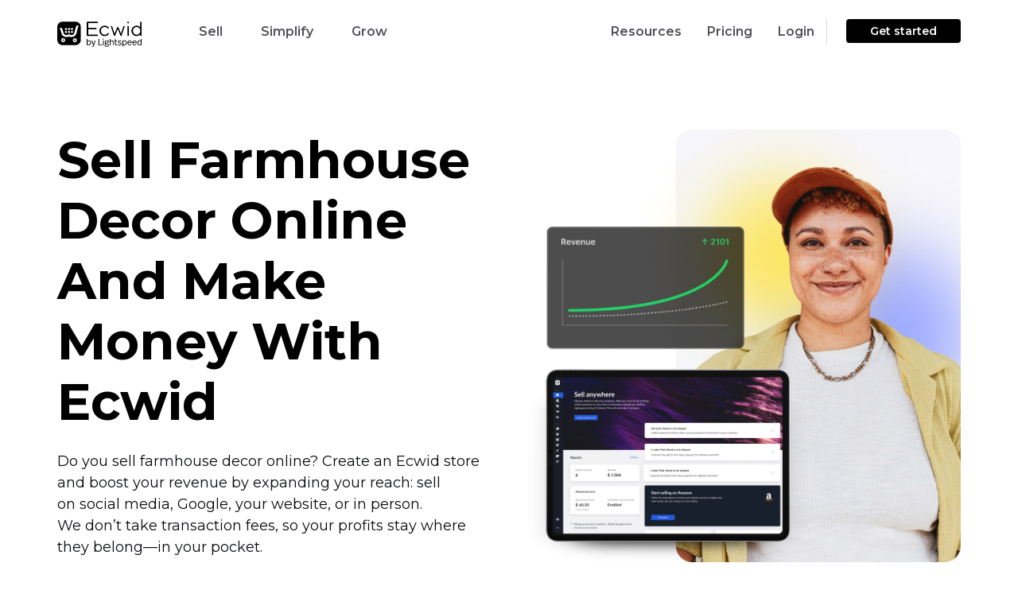

--- FILE ---
content_type: text/html; charset=UTF-8
request_url: https://www.ecwid.com/sell-farmhouse-decor-online
body_size: 39980
content:
<!DOCTYPE html><html
dir=ltr lang=en-US><head><meta
name="viewport" content="width=device-width, initial-scale=1.0"><meta
http-equiv="Content-Type" content="text/html; charset=utf-8"><link
rel="shortcut icon" href=/favicon.ico><link
rel="shortcut icon" sizes=192x192 href=https://don16obqbay2c.cloudfront.net/favicons/com/favicon_192.png><link
rel=icon sizes=16x16 type=image/png href=https://don16obqbay2c.cloudfront.net/favicons/com/favicon_16.png><link
rel=icon sizes=32x32 type=image/png href=https://don16obqbay2c.cloudfront.net/favicons/com/favicon_32.png><link
rel=icon sizes=96x96 type=image/png href=https://don16obqbay2c.cloudfront.net/favicons/com/favicon_96.png><link
rel=apple-touch-icon href=https://don16obqbay2c.cloudfront.net/favicons/com/favicon_120.png><link
rel=apple-touch-icon sizes=152x152 href=https://don16obqbay2c.cloudfront.net/favicons/com/favicon_152.png><link
rel=apple-touch-icon sizes=180x180 href=https://don16obqbay2c.cloudfront.net/favicons/com/favicon_180.png><link
rel=apple-touch-icon sizes=167x167 href=https://don16obqbay2c.cloudfront.net/favicons/com/favicon_167.png><link
rel=apple-touch-icon-precomposed href=https://don16obqbay2c.cloudfront.net/favicons/com/favicon_152.png><link
rel=manifest href=https://don16obqbay2c.cloudfront.net/favicons/com/manifest.json><meta
name="msapplication-config" content="https://don16obqbay2c.cloudfront.net/favicons/com/browserconfig.xml"><meta
name="msapplication-TileColor" content="#000000"><meta
name="msapplication-TileImage" content="https://don16obqbay2c.cloudfront.net/favicons/com/favicon_144.png"><link
rel=mask-icon href=https://don16obqbay2c.cloudfront.net/favicons/favicon.svg color=#000000><link
rel=dns-prefetch href=//my.ecwid.com><link
rel=dns-prefetch href=//don16obqbay2c.cloudfront.net><link
rel=dns-prefetch href=//web-cdn.ecwid.com><link
href=https://www.ecwid.com/feed rel=alternate type=application/rss+xml title="Ecwid | E-Commerce Shopping Cart RSS Feed"><link
href=https://www.ecwid.com/opensearch.xml rel=search type=application/opensearchdescription+xml title="Ecwid Search"><meta
name="p:domain_verify" content="ee0bb8440ddf9e4809635ce506cfd720"><link
href="https://fonts.googleapis.com/css?family=Open+Sans:300,300italic,400,400italic,600,700&amp;subset=cyrillic,latin" rel=stylesheet type=text/css><link
href="https://fonts.googleapis.com/css2?family=Montserrat:wght@400;500;600;700;800&display=swap" rel=stylesheet type=text/css><link
href=https://don16obqbay2c.cloudfront.net/wp-content/themes/ecwid/calypso.5e1073a3.css rel=stylesheet type=text/css> <script src=https://don16obqbay2c.cloudfront.net/wp-content/themes/ecwid/js/jquery.min.dca1a9be.js></script> <script>//Syntax:  docCookies.setItem(name, value[, end[, path[, domain[, secure]]]])
var docCookies = {
    getItem: function (sKey) {
        if (!sKey) { return null; }
        return decodeURIComponent(document.cookie.replace(new RegExp("(?:(?:^|.*;)\\s*" + encodeURIComponent(sKey).replace(/[\-\.\+\*]/g, "\\$&") + "\\s*\\=\\s*([^;]*).*$)|^.*$"), "$1")) || null;
    },
    setItem: function (sKey, sValue, vEnd, sPath, sDomain, bSecure) {
        if (!sKey || /^(?:expires|max\-age|path|domain|secure)$/i.test(sKey)) { return false; }
        var sExpires = "";
        if (vEnd) {
            switch (vEnd.constructor) {
                case Number:
                    sExpires = vEnd === Infinity ? "; expires=Fri, 31 Dec 9999 23:59:59 GMT" : "; max-age=" + vEnd;
                    break;
                case String:
                    sExpires = "; expires=" + vEnd;
                    break;
                case Date:
                    sExpires = "; expires=" + vEnd.toUTCString();
                    break;
            }
        }
        document.cookie = encodeURIComponent(sKey) + "=" + encodeURIComponent(sValue) + sExpires + (sDomain ? "; domain=" + sDomain : "") + (sPath ? "; path=" + sPath : "") + (bSecure ? "; secure" : "");
        return true;
    },
    removeItem: function (sKey, sPath, sDomain) {
        if (!this.hasItem(sKey)) {
            return false;
        }
        document.cookie = encodeURIComponent(sKey) + "=; expires=Thu, 01 Jan 1970 00:00:00 GMT" + (sDomain ? "; domain=" + sDomain : "") + (sPath ? "; path=" + sPath : "");
        return true;
    },
    hasItem: function (sKey) {
        if (!sKey) { return false; }
        return (new RegExp("(?:^|;\\s*)" + encodeURIComponent(sKey).replace(/[\-\.\+\*]/g, "\\$&") + "\\s*\\=")).test(document.cookie);
    },
    keys: function () {
        var aKeys = document.cookie.replace(/((?:^|\s*;)[^\=]+)(?=;|$)|^\s*|\s*(?:\=[^;]*)?(?:\1|$)/g, "").split(/\s*(?:\=[^;]*)?;\s*/);
        for (var nLen = aKeys.length, nIdx = 0; nIdx < nLen; nIdx++) { aKeys[nIdx] = decodeURIComponent(aKeys[nIdx]); }
        return aKeys;
    }
};

var isBot = function() {
	if (window.navigator.userAgent.indexOf("HeadlessChrome")*1 > -1) return true; else return false;
};

/*Syntax:
var testList = [
    { 'testId' : 'CONV-xxx', 'testSegmentSize': 10, 'testPage' : 'www.ecwid.ru/pricing' },
    { 'testId' : 'CONV-yyy', 'testSegmentSize': 20, 'testPage' : 'www.ecwid.ru/pricing' },
    { 'testId' : 'CONV-zzz', 'testSegmentSize': 70, 'testPage' : '*' }
 ];
*/

var testList = [];
if (['/sell-old-coins-online', '/sell-old-coins-online-c', '/sell-old-coins-online-t'].includes(document.location.pathname)) {
    testList = [
        {'testId': 'AB-459', 'testSegmentSize': 100, 'testPage': ['www.ecwid.com/sell-old-coins-online', 'www.ecwid.com/sell-old-coins-online-c', 'www.ecwid.com/sell-old-coins-online-t']}
    ];
}

var curUrl = window.location.origin + window.location.pathname;

(function setABtest(){
    var currentHostname = window.location.hostname,
        currentDomain = currentHostname.substring(currentHostname.indexOf("ecwid."));

	var _web_test_id = 'web_test_id',
		_web_test_variant = 'web_test_variant';
	/*
	if (currentDomain == 'ecwid.ru') {
		var _web_test_id = 'test_id',
			_web_test_variant = 'test_variant';
	}
	*/

    var setTestId = function(testId){
        docCookies.setItem(_web_test_id, testId, 60*60*24*365, null, currentDomain);
    };
    var setTestVariant = function(){
        docCookies.setItem(_web_test_variant, 'testVariant', 60*60*24*365, null, currentDomain);
    };
    var setControlVariant = function(){
        docCookies.setItem(_web_test_variant, 'controlVariant', 60*60*24*365, null, currentDomain);
    };

    function isTestListEmpty(allTests) {
        if (allTests.length) {
            return false;
        }
        return true;
    }

    function testIsInList(testId){
        for(var i = 0; i < testList.length; i++) {
            if (testList[i].testId == testId){
                return true;
            }
        }
        return false;
    }

    function isTestUrl(testId){
        var currentPage = document.location.hostname + (document.location.pathname == "/" ? "" : document.location.pathname);
        for(var i = 0; i < testList.length; i++) {
            if (testList[i].testId == testId){
                var testPage = testList[i].testPage;
                if (testPage == "*" || ( (typeof testPage == "string") && (currentPage == testPage)) || (typeof testPage == "object") && (testPage.includes(currentPage))) {
                    return true;
                }
            }
        }
        return false;
    }

    var testDistribution = function(){
        var testDistributionValue = docCookies.getItem("testDistribution");
        if (testDistributionValue == null || testDistributionValue >= 100) {
            testDistributionValue = Math.floor((Math.random() * 100));
            docCookies.setItem("testDistribution", testDistributionValue, 60*60*24*365*10, null, currentDomain);
        }
        if (!parseInt(testDistributionValue)){  //NaN
            testDistributionValue = 0;
            docCookies.setItem("testDistribution", testDistributionValue, 60*60*24*365*10, null, currentDomain);
        }

        return parseInt(testDistributionValue);
    };

    var chooseTestByDistribution = function(distribution){
        var segmentSize = 0;
        for(var i = 0; i < testList.length; i++) {
            segmentSize += testList[i].testSegmentSize;
            if (distribution < segmentSize){
                return testList[i].testId;
            }
        }
        return null; // не попал ни в какой тест
    };

    var initCookies = function(testList){
        var distribution = testDistribution();
        var testId = chooseTestByDistribution(distribution);
        if (testId != null){
            if (isTestUrl(testId)){
                setTestId(testId);
                var variant = Math.floor((Math.random() * 2));
                if (!variant){
                    setTestVariant();
                }
                else {
                    setControlVariant();
                }
            }
        }
    };

    var initTestIfNecessary = function(){
        var webTestId = docCookies.getItem(_web_test_id);
        if (isTestListEmpty(testList)){
            docCookies.removeItem(_web_test_id, "/", currentDomain);
            docCookies.removeItem(_web_test_variant, "/", currentDomain);
        } else if (webTestId == null || !testIsInList(webTestId)){       // здесь нет проверки на testDistribution
            docCookies.removeItem(_web_test_id, "/", currentDomain);
            docCookies.removeItem(_web_test_variant, "/", currentDomain);
            initCookies(testList);
        }
    };

    initTestIfNecessary();
})();

/*Syntax:
 showABtest({
    testId:'CONV-xxx',
    testVariantFunction: function(){
        <do>
    },
    controlVariantFunction: function(){
        <do>
    }
 });
 */

var showABtest = function(obj) {
    var webTestId = docCookies.getItem("web_test_id");
    var webTestVariant = docCookies.getItem("web_test_variant");
    if (webTestId === obj.testId){
        if (webTestVariant == 'testVariant') {
            obj.testVariantFunction();
        }
        else {
            obj.controlVariantFunction();
        }
    }
    else {
        obj.controlVariantFunction();
    }
};

showABtest({
    testId:'AB-459',
    testVariantFunction: function(){
        if ((document.location.pathname === "/sell-old-coins-online" || document.location.pathname === "/sell-old-coins-online-c") && window.location.search.indexOf('preview') === -1) {
            window.location.href = "/sell-old-coins-online-t" + document.location.search;
        }
    },
    controlVariantFunction: function(){
        if ((document.location.pathname === "/sell-old-coins-online" || document.location.pathname === "/sell-old-coins-online-t") && window.location.search.indexOf('preview') === -1) {
            window.location.href = "/sell-old-coins-online-c" + document.location.search;
        }
    }
});</script> <script>var TEMPLATEURL = 'https://www.ecwid.com/wp-content/themes/ecwid';
	var HOMEURL = 'https://www.ecwid.com';
	var CDN = 'https://don16obqbay2c.cloudfront.net';
	var AJAXURL = 'https://www.ecwid.com/wp-admin/admin-ajax.php';
	var CLIENT_IP = '100.96.87.5';</script> <script>document.addEventListener("DOMContentLoaded", function(){

			if (/\/(pos|webpartners|features|mobile|facebook-commerce)$/.test(window.location.pathname)) {
				document.getElementsByClassName("page")[0].classList.add("calypso-page-content");
			}
	});</script> <script>window.dataLayer = window.dataLayer || [];function gtag(){dataLayer.push(arguments);}
		gtag("consent", "default", {
			'analytics_storage': 'denied',
			'functionality_storage': 'denied',
			'personalization_storage': 'denied',
			'security_storage': 'denied',
			'ad_storage': 'denied',
			'ad_user_data': 'denied',
			'ad_personalization': 'denied',
			wait_for_update: 500,
            region: ["AT","BE","BG","HR","CY","CZ","CH","DK","EE","FI","FR","DE","EL","HU","IE","IT","LV","LT","LU","MT","NL","NO","PL","PT","RO","SK","SI","ES","SE","UK","GB","LI","IS","CA-QC"]
		});

		gtag("consent", "default", {
			'analytics_storage': 'granted',
			'functionality_storage': 'granted',
			'personalization_storage': 'granted',
			'security_storage': 'granted',
			'ad_storage': 'granted',
			'ad_user_data': 'granted',
			'ad_personalization': 'granted',
		});</script>  <script>(function(w,d,s,l,i){w[l]=w[l]||[];w[l].push({'gtm.start':
	new Date().getTime(),event:'gtm.js'});var f=d.getElementsByTagName(s)[0],
	j=d.createElement(s),dl=l!='dataLayer'?'&l='+l:'';j.async=true;j.src=
	'//www.googletagmanager.com/gtm.js?id='+i+dl;f.parentNode.insertBefore(j,f);
	})(window,document,'script','dataLayer','GTM-5LJWZ2NR');</script> <title>How to Sell Farmhouse Decor Online &amp; Make Money with Ecwid</title><meta
name="description" content="Selling farmhouse decor online is easy. With Ecwid, you can create a farmhouse decor online store or add a shopping cart to your website in no time."><meta
name="robots" content="max-image-preview:large"><link
rel=canonical href=https://www.ecwid.com/sell-farmhouse-decor-online><meta
name="generator" content="All in One SEO Pro (AIOSEO) 4.2.7.1 "> <script type=application/ld+json class=aioseo-schema>{"@context":"https:\/\/schema.org","@graph":[{"@type":"BreadcrumbList","@id":"https:\/\/www.ecwid.com\/sell-farmhouse-decor-online#breadcrumblist","itemListElement":[{"@type":"ListItem","@id":"https:\/\/www.ecwid.com\/#listItem","position":1,"item":{"@type":"WebPage","@id":"https:\/\/www.ecwid.com\/","name":"Home","description":"Launch your online store easily\u2014no tech skills required. Build a brand-new ecommerce site or add an online store to your existing website. No transaction fees.","url":"https:\/\/www.ecwid.com\/"},"nextItem":"https:\/\/www.ecwid.com\/sell-farmhouse-decor-online#listItem"},{"@type":"ListItem","@id":"https:\/\/www.ecwid.com\/sell-farmhouse-decor-online#listItem","position":2,"item":{"@type":"WebPage","@id":"https:\/\/www.ecwid.com\/sell-farmhouse-decor-online","name":"Sell farmhouse decor online","description":"Selling farmhouse decor online is easy. With Ecwid, you can create a farmhouse decor online store or add a shopping cart to your website in no time.","url":"https:\/\/www.ecwid.com\/sell-farmhouse-decor-online"},"previousItem":"https:\/\/www.ecwid.com\/#listItem"}]},{"@type":"Organization","@id":"https:\/\/www.ecwid.com\/#organization","name":"Ecwid | E-Commerce Shopping Cart","url":"https:\/\/www.ecwid.com\/"},{"@type":"WebPage","@id":"https:\/\/www.ecwid.com\/sell-farmhouse-decor-online#webpage","url":"https:\/\/www.ecwid.com\/sell-farmhouse-decor-online","name":"How to Sell Farmhouse Decor Online & Make Money with Ecwid","description":"Selling farmhouse decor online is easy. With Ecwid, you can create a farmhouse decor online store or add a shopping cart to your website in no time.","inLanguage":"en-US","isPartOf":{"@id":"https:\/\/www.ecwid.com\/#website"},"breadcrumb":{"@id":"https:\/\/www.ecwid.com\/sell-farmhouse-decor-online#breadcrumblist"},"datePublished":"2024-03-20T10:35:43+04:00","dateModified":"2025-03-18T10:47:47+04:00"},{"@type":"WebSite","@id":"https:\/\/www.ecwid.com\/#website","url":"https:\/\/www.ecwid.com\/","name":"Ecwid | E-Commerce Shopping Cart","description":"Ecwid: shopping cart when and where you need it","inLanguage":"en-US","publisher":{"@id":"https:\/\/www.ecwid.com\/#organization"}}]}</script> <link
rel=dns-prefetch href=//don16obqbay2c.cloudfront.net> <script src='https://don16obqbay2c.cloudfront.net/wp-content/themes/ecwid/js/slider.min.c29e3998.js?ver=e3270b95a60d7e6b1844826d4213a124' id=ecwid-slick-slider-js></script> <link
rel=https://api.w.org/ href=https://www.ecwid.com/wp-json/ ><link
rel=alternate type=application/json href=https://www.ecwid.com/wp-json/wp/v2/pages/75680><link
rel=EditURI type=application/rsd+xml title=RSD href=https://www.ecwid.com/xmlrpc.php?rsd><link
rel=wlwmanifest type=application/wlwmanifest+xml href=https://don16obqbay2c.cloudfront.net/wp-includes/wlwmanifest.xml><link
rel=alternate type=application/json+oembed href="https://www.ecwid.com/wp-json/oembed/1.0/embed?url=https%3A%2F%2Fwww.ecwid.com%2Fsell-farmhouse-decor-online"><link
rel=alternate type=text/xml+oembed href="https://www.ecwid.com/wp-json/oembed/1.0/embed?url=https%3A%2F%2Fwww.ecwid.com%2Fsell-farmhouse-decor-online&#038;format=xml"><meta
property='og:title' content='How to Sell Farmhouse Decor Online and Make Money with Ecwid'><meta
property='og:url' content='https://www.ecwid.com/sell-farmhouse-decor-online'><meta
property='og:image' content='http://don16obqbay2c.cloudfront.net/wp-content/uploads/og_image04.png'><meta
property='og:image:secure_url' content='https://don16obqbay2c.cloudfront.net/wp-content/uploads/og_image04.png'><meta
property='og:image:width' content='1200'><meta
property='og:image:height' content='630'><meta
property='og:image:type' content='png'><meta
property='og:site_name' content='Ecwid | E-Commerce Shopping Cart'><meta
property='og:description' content='Selling farmhouse decor online is easy. With Ecwid, you can create a farmhouse decor online store or add a shopping cart to your website in no time. '><meta
property='og:type' content='article'><meta
property='og:locale' content='en_US'><meta
property='fb:app_id' content='174151619353398'><meta
class="swiftype" name="type" data-type="enum" content="website_page_en"><meta
class="swiftype" name="priority" data-type="integer" content="10"><meta
class="swiftype" name="post_id" data-type="integer" content="75680"><link
rel=icon href=https://don16obqbay2c.cloudfront.net/wp-content/uploads/favicon_192-1579095867-150x150.png sizes=32x32><link
rel=icon href=https://don16obqbay2c.cloudfront.net/wp-content/uploads/favicon_192-1579095867.png sizes=192x192><link
rel=apple-touch-icon href=https://don16obqbay2c.cloudfront.net/wp-content/uploads/favicon_192-1579095867.png><meta
name="msapplication-TileImage" content="https://don16obqbay2c.cloudfront.net/wp-content/uploads/favicon_192-1579095867.png"> <script type=application/ld+json>{
    "@context": "http://schema.org",
    "@type": "Article",
    "mainEntityOfPage": {
        "@type": "WebPage",
        "@id": "https://www.ecwid.com/sell-farmhouse-decor-online"
    },
    "headline": "How to Sell Farmhouse Decor Online and Make Money with Ecwid",
    "datePublished": "2024-03-20T14:35:43+0400",
    "dateModified": "2025-03-18T14:47:47+0400",
    "author": {
        "@type": "Person",
        "name": "Max Komonov"
    },
    "description": "Selling farmhouse decor online is easy. With Ecwid, you can create a farmhouse decor online store or add a shopping cart to your website in no time. ",
    "image": {
        "@type": "ImageObject",
        "url": "https://don16obqbay2c.cloudfront.net/wp-content/uploads/hero-universal-4-1710336660.jpg",
        "width": 1248,
        "height": 1248
    },
    "publisher": {
        "@type": "Organization",
        "name": "Ecwid Inc",
        "logo": {
            "@type": "ImageObject",
            "url": "https://don16obqbay2c.cloudfront.net/ecwid_logo.png",
            "width": 60,
            "height": 60
        }
    }
}</script> <style id=wp-custom-css>/*<![CDATA[*/.wj_registration-overlay {z-index: 1000000000 !important;}

.embed {
		display: block;
    position: relative;
    z-index: 1;
    overflow: hidden;
    height: 0;
    margin-bottom: 48px;
    padding: 0;
	    padding-bottom: 56.25%;
}

.embed iframe {
	position: absolute;
    top: 0;
    bottom: 0;
    left: 0;
    width: 100%;
    height: 100%;
    border: 0;
}

body.blog .page .blog-new-typography .hbspt-email-collecting-form--blog .no-list{
	margin-top: 0;
	margin-bottom: 0;
}

body.blog .page .blog-new-typography .hbspt-email-collecting-form--blog .no-list li{
	margin-top: 0;
	margin-bottom: 0;
}/*]]>*/</style></head><body
id=p-75680 class>
<noscript><iframe
src="//www.googletagmanager.com/ns.html?id=GTM-5LJWZ2NR"
height=0 width=0 style=display:none;visibility:hidden></iframe></noscript><div
class="main-container  main-container--EW19"><div
class="calypso-page hpc-page hpc-page--autoheight calypso-header calypso-header--full " id=menu-EW19 data-swiftype-index=false><div
class="calypso-menu calypso-menu--stick calypso-menu--full calypso-menu--display-always "><div
class=calypso-menu__background></div><div
class="calypso-menu__inner container"><div
class="calypso-menu__group calypso-menu__group--1"><div
class="calypso-menu__item calypso-menu__item--logo"><div
class=calypso-menu__logo>
<a
href=https://www.ecwid.com/ >
<svg
enable-background="new 0 0 1600 477" viewBox="0 0 1600 477" xmlns=http://www.w3.org/2000/svg><path
d="m574.2 371.7c3.1-5 7-8.8 11.8-11.4 4.8-2.7 10.1-4 15.8-4 6 0 11.4 1.1 16.1 3.3s8.8 5.3 12.1 9.4 5.9 8.9 7.7 14.6 2.7 11.9 2.7 18.8c0 6.3-.9 12.3-2.6 17.9-1.8 5.6-4.3 10.5-7.6 14.7s-7.3 7.5-12 9.8c-4.7 2.4-9.9 3.6-15.7 3.6-7.2 0-13.2-1.4-17.8-4.2s-8.1-6.3-10.5-10.6v12.9h-13.9v-118.7h13.9zm25.4-3.6c-7.7 0-13.9 2.9-18.7 8.8s-7.2 14.5-7.2 25.9c0 5.7.7 10.6 2 14.8 1.4 4.2 3.2 7.7 5.5 10.5s5.1 4.8 8.2 6.2c3.2 1.4 6.5 2 10.2 2 8 0 14.5-3.1 19.3-9.2 4.9-6.1 7.3-14.4 7.3-24.8 0-10.6-2.2-19-6.7-25.2-4.4-5.9-11-9-19.9-9z"/><path
d="m697.3 451.2c-1.2 3.7-2.6 7.1-4.1 10.3-1.5 3.1-3.3 5.8-5.6 8.1s-5 4-8.2 5.3c-3.2 1.2-7.2 1.9-11.8 1.9-3.8 0-7.1-.3-9.8-1v-10.9c1.6.2 2.8.3 3.7.3h3.6c3.3 0 6-.4 8.1-1.2s3.9-2 5.3-3.5 2.6-3.5 3.5-5.9 1.8-5.1 2.7-8.1h-4.6l-31.1-88.4h15.1l25.6 77.5 23.2-77.5h14.4z"/><path
d="m797 433.6h55.3v12.9h-69.4v-118.7h14.1z"/><path
d="m875 325.4c2.5 0 4.6.9 6.4 2.6 1.8 1.8 2.7 3.9 2.7 6.4 0 2.6-.9 4.8-2.7 6.5-1.8 1.8-4 2.6-6.4 2.6-2.6 0-4.8-.9-6.6-2.6s-2.7-3.9-2.7-6.5c0-2.5.9-4.6 2.7-6.4 1.8-1.7 4-2.6 6.6-2.6zm6.9 121.1h-13.9v-88.3h13.9z"/><path
d="m982.5 364.8c-3.3 0-6 .3-8.2.8s-4.3 1.4-6.2 2.8c1.9 2.4 3.4 5 4.3 7.9 1 2.9 1.4 5.9 1.4 9.1 0 4.3-.9 8.1-2.5 11.5-1.7 3.4-4.1 6.3-7.2 8.7s-6.9 4.3-11.3 5.6-9.3 1.9-14.8 1.9c-3.3 0-6.5-.3-9.6-.9s-6.1-1.5-8.9-2.8c-1.1 1.1-2.1 2.3-2.8 3.6s-1.1 2.6-1.1 3.8c0 2.9.9 5.1 2.8 6.6s4.9 2.2 9.2 2.2h18.5c6.3 0 11.7.7 16.1 1.9 4.4 1.3 8 3.1 10.7 5.3s4.7 4.8 5.9 7.9 1.9 6.3 1.9 9.7c0 7.9-3.6 14.3-10.9 19.1s-17.4 7.2-30.3 7.2c-7.4 0-13.6-.6-18.7-1.9-5.1-1.2-9.3-2.9-12.5-5.1s-5.5-4.7-6.9-7.5c-1.4-2.9-2.1-6-2.1-9.4 0-8 4.6-14.2 13.7-18.7-6.4-3.1-9.7-7.9-9.7-14.4 0-5.3 3-10.1 9-14.4-3.2-2.4-5.7-5.2-7.5-8.6-1.8-3.3-2.7-7.1-2.7-11.4 0-3.8.7-7.5 2.2-11s3.7-6.6 6.7-9.2c3-2.7 6.7-4.8 11.1-6.4s9.5-2.4 15.4-2.4c4.8 0 9 .5 12.7 1.4 3.7 1 7.1 2.3 10 4 4.6-6.2 12-9.3 22-9.3v12.4zm-59.5 72.2c-4.2 2.3-7 4.5-8.5 6.8s-2.2 4.7-2.2 7.3c0 4.5 2 8.1 6.1 10.8s11.2 4.1 21.4 4.1c9 0 15.9-1.4 20.5-4.1s7-6.4 7-11c0-2.3-.4-4.3-1.2-6s-2.1-3.2-4.1-4.4c-1.9-1.2-4.5-2.1-7.7-2.6-3.2-.6-7.3-.8-12.1-.8h-19.2zm15.1-70.2c-7.3 0-12.9 1.7-16.6 5.1s-5.6 7.7-5.6 13.1c0 5.5 1.9 9.9 5.8 13.1 3.8 3.2 9.2 4.7 16.1 4.7 7.2 0 12.8-1.6 16.6-4.7s5.8-7.5 5.8-13.1c0-5.4-1.8-9.8-5.3-13.1-3.7-3.4-9.3-5.1-16.8-5.1z"/><path
d="m1011.1 371.7c2.9-4.9 6.8-8.6 11.5-11.4 4.8-2.7 10-4.1 15.8-4.1 9.9 0 17.5 3 22.6 9s7.7 14.3 7.7 24.9v56.3h-13.9v-52.9c0-3.7-.3-7.2-.9-10.3-.6-3.2-1.7-5.8-3.1-8.1-1.5-2.2-3.4-3.9-5.9-5.2-2.5-1.2-5.6-1.9-9.3-1.9-3.4 0-6.6.7-9.5 2-2.9 1.4-5.5 3.3-7.7 5.8s-4 5.5-5.3 9.2c-1.3 3.6-2 7.7-2 12.2v49.2h-13.9v-118.6h13.9z"/><path
d="m1109 358.1h24.8v10.7h-24.8v54.1c0 4.3.9 7.7 2.7 10.1s5.3 3.6 10.3 3.6c2.6 0 5.1-.2 7.6-.7 2.5-.4 4.7-1 6.6-1.5v11.2c-2.3.8-4.8 1.4-7.7 1.9s-6 .8-9.2.8c-4.6 0-8.5-.6-11.5-1.8-3.1-1.2-5.5-2.8-7.5-4.9-1.9-2.1-3.3-4.6-4.1-7.5s-1.2-6-1.2-9.4v-55.9h-12.6v-10.7h12.6v-23.6h13.9v23.6z"/><path
d="m1183.9 356.3c7.8 0 14.5 1.2 20.2 3.5s10.5 5.5 14.6 9.4l-8.3 8.3c-3.4-3-7.3-5.4-11.7-7.1s-9.3-2.5-14.8-2.5c-6.4 0-11.4 1.2-14.8 3.6s-5.2 5.4-5.2 9.2c0 2 .4 3.8 1.2 5.3s2.1 2.8 4 3.9 4.3 2.1 7.4 2.9 6.9 1.5 11.5 2.2c5.4.9 10.2 2 14.2 3.3 4.1 1.3 7.5 3 10.3 5.1s4.9 4.6 6.4 7.6c1.4 3 2.1 6.6 2.1 10.9 0 3.8-.8 7.4-2.4 10.6s-4 6-7.1 8.4c-3.2 2.4-7.1 4.2-11.7 5.6s-10 2-16.1 2c-8.5 0-16.1-1.3-22.7-4-6.7-2.7-12.2-6.4-16.6-11.1l9-8.8c3.6 4 8 7 13.1 9.1s10.8 3.1 16.9 3.1c8 0 13.9-1.4 17.7-4.1s5.7-6.2 5.7-10.3c0-2.1-.4-4-1.1-5.7-.7-1.6-2.1-3.1-4.1-4.3s-4.7-2.3-8.1-3.3-7.7-1.8-13.1-2.6c-10.6-1.7-18.4-4.6-23.2-8.7-4.9-4.1-7.3-9.6-7.3-16.4 0-3.8.8-7.3 2.5-10.3 1.6-3.1 3.9-5.7 6.9-7.8 2.9-2.2 6.5-3.8 10.7-5 4.2-1.4 8.8-2 13.9-2z"/><path
d="m1280.2 356.3c5.9 0 11.2 1.1 15.9 3.4s8.8 5.4 12 9.4c3.3 4 5.8 8.8 7.6 14.4s2.7 11.7 2.7 18.2c0 6.4-.8 12.5-2.5 18.2s-4.2 10.7-7.5 14.8c-3.3 4.2-7.4 7.5-12.1 9.9s-10.2 3.6-16.3 3.6c-6.6 0-12.2-1.3-16.9-4s-8.3-6.2-10.9-10.8v40.2h-13.7v-115.5h13.7v13.2c3-4.7 7-8.4 11.9-11.1 4.9-2.6 10.2-3.9 16.1-3.9zm-2.2 11.8c-7.8 0-14.1 2.9-18.9 8.7s-7.2 14.3-7.2 25.5c0 5.9.7 11 2 15.3 1.4 4.3 3.2 7.8 5.5 10.6s5 4.8 8.1 6.2 6.5 2 10.1 2c8 0 14.5-3.1 19.3-9.2 4.9-6.1 7.3-14.6 7.3-25.6 0-5-.6-9.5-1.7-13.6s-2.8-7.7-5-10.6-5-5.2-8.2-6.9c-3.2-1.5-7-2.4-11.3-2.4z"/><path
d="m1373.5 356.3c6.3 0 11.9 1.2 16.8 3.6s9 5.7 12.3 9.8 5.9 9 7.5 14.6c1.7 5.6 2.5 11.5 2.5 17.7v3.2h-65.8c.2 9.9 2.8 17.7 7.6 23.1 4.9 5.5 11.8 8.2 20.7 8.2 6 0 11-1.3 15.2-3.9 4.1-2.6 7.4-6 9.9-10.2l11.5 6.3c-4 6.2-9 11.1-15.2 14.5s-13.5 5.2-22 5.2c-6.8 0-12.8-1.2-18.1-3.6s-9.7-5.7-13.2-9.8c-3.6-4.1-6.2-9-8.1-14.7-1.8-5.7-2.7-11.7-2.7-18.1s.9-12.5 2.6-18.1c1.8-5.6 4.3-10.5 7.7-14.6s7.6-7.4 12.7-9.7c5.4-2.3 11.3-3.5 18.1-3.5zm-.4 11.5c-7.9 0-14.1 2.5-18.6 7.4s-7 11.4-7.5 19.4h51.2c-.6-8.1-3-14.6-7.2-19.5s-10.2-7.3-17.9-7.3z"/><path
d="m1467.1 356.3c6.3 0 11.9 1.2 16.8 3.6s9 5.7 12.3 9.8 5.9 9 7.5 14.6c1.7 5.6 2.5 11.5 2.5 17.7v3.2h-65.8c.2 9.9 2.8 17.7 7.6 23.1 4.9 5.5 11.8 8.2 20.7 8.2 6 0 11-1.3 15.2-3.9 4.1-2.6 7.4-6 9.9-10.2l11.5 6.3c-4 6.2-9 11.1-15.2 14.5s-13.5 5.2-22 5.2c-6.8 0-12.8-1.2-18.1-3.6s-9.7-5.7-13.2-9.8c-3.6-4.1-6.2-9-8.1-14.7-1.8-5.7-2.7-11.7-2.7-18.1s.9-12.5 2.6-18.1c1.8-5.6 4.3-10.5 7.7-14.6s7.6-7.4 12.7-9.7c5.4-2.3 11.3-3.5 18.1-3.5zm-.4 11.5c-7.9 0-14.1 2.5-18.6 7.4s-7 11.4-7.5 19.4h51.2c-.6-8.1-3-14.6-7.2-19.5s-10.2-7.3-17.9-7.3z"/><path
d="m1600 446.5h-13.9v-13.6c-2.9 4.9-6.9 8.6-11.8 11.4-4.9 2.7-10.3 4.1-16.2 4.1-6 0-11.4-1.1-16.1-3.4s-8.8-5.4-12-9.4c-3.3-4-5.8-8.8-7.6-14.4-1.7-5.6-2.6-11.7-2.6-18.4s.9-12.8 2.7-18.5 4.4-10.6 7.7-14.8 7.4-7.4 12.2-9.7 10.2-3.5 16.2-3.5c6.7 0 12.3 1.3 16.8 4s8.1 6.1 10.7 10.4v-42.9h13.9zm-39.3-78.4c-8.5 0-15 3.1-19.6 9.2s-6.9 14.5-6.9 25.1 2.2 19 6.5 25 10.9 9.1 19.8 9.1c7.7 0 14-2.9 18.8-8.6 4.9-5.8 7.3-14.4 7.3-25.8 0-5.7-.7-10.6-2-14.8-1.4-4.2-3.2-7.8-5.5-10.6s-5.1-4.9-8.2-6.4c-3.2-1.4-6.6-2.2-10.2-2.2z"/><g
clip-rule=evenodd fill-rule=evenodd><path
d="m345.1 0h-243.5c-56.1 0-101.6 45.5-101.6 101.6v243.6c0 56.1 45.5 101.6 101.6 101.6h243.6c56.1 0 101.6-45.5 101.6-101.6v-243.6c-.1-56.1-45.6-101.6-101.7-101.6zm-65.8 120.2c11.1 0 20.2 9 20.2 20.2 0 11.1-9 20.2-20.2 20.2s-20.2-9-20.2-20.2 9.1-20.2 20.2-20.2zm0 56.9c11.1 0 20.2 9 20.2 20.2 0 11.1-9 20.2-20.2 20.2s-20.2-9-20.2-20.2 9.1-20.2 20.2-20.2zm-56.8-56.9c11.1 0 20.2 9 20.2 20.2 0 11.1-9 20.2-20.2 20.2s-20.2-9-20.2-20.2 9.1-20.2 20.2-20.2zm0 56.9c11.1 0 20.2 9 20.2 20.2 0 11.1-9 20.2-20.2 20.2s-20.2-9-20.2-20.2 9.1-20.2 20.2-20.2zm-56.8-56.9c11.1 0 20.2 9 20.2 20.2 0 11.1-9 20.2-20.2 20.2-11.1 0-20.2-9-20.2-20.2s9.1-20.2 20.2-20.2zm0 56.9c11.1 0 20.2 9 20.2 20.2 0 11.1-9 20.2-20.2 20.2-11.1 0-20.2-9-20.2-20.2s9.1-20.2 20.2-20.2zm-54.6 212.9c-21.3 0-38.5-17.3-38.5-38.5 0-21.3 17.3-38.6 38.5-38.6 21.3 0 38.6 17.3 38.6 38.6s-17.3 38.5-38.6 38.5zm222.7 1.7c-21.3 0-38.5-17.3-38.5-38.5 0-21.3 17.3-38.6 38.5-38.6 21.3 0 38.6 17.3 38.6 38.6s-17.3 38.5-38.6 38.5zm67.8-313.5-39.8 148.4c-10.6 39.6-44.2 64.5-85.2 64.5h-26.3c-8.7 0-21.3-4.7-26.5-9.6-.9-.8-2.2-.8-3.1 0-5.2 4.9-17.8 9.6-26.5 9.6h-28.9c-39.7 0-69.8-22.6-81.9-60.5l-33.9-106.2c-.7-2.1-.3-4.4 1-6.2s3.3-2.8 5.6-2.8h6.5c15.6.1 29.3 10.1 34 25l24.9 78.2c6.7 21.2 28.3 35.4 50.5 35.4h9.7c10 0 17-5.1 21.2-9.7 2.2-2.4 5.3-3.8 8.5-3.8h21.7c3.1 0 6.1 1.2 8.1 3.5 4.1 4.5 11.4 10 21.5 10h9.2c22.9 0 45.2-15.5 51.2-37.6l32.3-120.2c4.2-15.6 18.4-26.6 34.6-26.6h5.7c.5 0 1.1.1 1.6.3 3.5 1.5 5.1 5.1 4.3 8.3z"/><path
d="m333.8 339.4c-7.6 0-13.8 6.2-13.8 13.8s6.2 13.8 13.8 13.8 13.8-6.2 13.8-13.8c.1-7.6-6.1-13.8-13.8-13.8z"/><path
d="m111.1 337.6c-7.6 0-13.8 6.2-13.8 13.8s6.2 13.8 13.8 13.8 13.8-6.2 13.8-13.8-6.2-13.8-13.8-13.8z"/></g><path
d="m972.8 217.1c-7.1 0-14.9-.3-18.3 5.9-10.8 19.5-35.5 25.7-55.8 25.7-40.3 0-71-32.8-71-73s30.6-73 71-73c17.9 0 41.2 3.5 55.1 24.4 3.9 5.9 11.7 4.6 18.8 4.6 10 0 7.6-11.9 3.7-17.8-20.1-30.5-53.3-36.9-77.5-36.9-54.5 0-98.9 44.3-98.9 98.7s44.4 98.7 98.9 98.7c35.3 0 65.6-15.2 79.2-39.8 3.3-6.2 5.3-17.5-5.2-17.5z"/><path
d="m1344.3 82c-7.1 0-12.9 3.1-12.9 10.2v170.4c0 7.1 5.8 9.3 12.9 9.3s12.9-2.2 12.9-9.3v-170.4c-.1-7.1-5.8-10.2-12.9-10.2z"/><path
d="m1344.3 0c-9 0-16.3 7.3-16.3 16.3s7.3 16.3 16.3 16.3 16.3-7.3 16.3-16.3-7.3-16.3-16.3-16.3z"/><path
d="m1271.4 83c-.3 0-.8 0-.8 0s-12.1 0-15.8 9.2c-3.5 8.9-22.9 69.8-43.4 129.1-.7 1.9-1.5 3.8-2.2 5.7l-44-110.6c-2-4.7-4.9-8.3-8.7-10.4-2.2-1.3-4.6-2.2-7.7-2.2 0 0 0 0-.1 0s0 0-.1 0c-3 0-5.5.9-7.7 2.2-3.8 2.1-6.7 5.7-8.7 10.4l-44 110.6c-.7-1.9-1.5-3.8-2.2-5.7-20.6-59.8-39.8-120.2-43.4-129.1-3.7-9.2-16.3-9.2-16.6-9.2-6.5.1-9.1 1.8-8.9 6 0 1 0 2 .4 3.2 1 3.8 31.8 97.6 56.9 168.8 1.6 4.6 5.2 11.2 13.5 11.2 5.5 0 9.6-3.7 11.1-7.4l47.1-120c.5-1.1 1.5-1.6 2.5-1.7 1 0 2 .6 2.5 1.7l47.1 120c1.5 3.8 5.9 7.4 11.1 7.4 8.5 0 12-6.6 13.5-11.2 23.5-71.5 55.9-165.1 56.9-168.8.3-1.2.4-2.3.4-3.2.3-4.2-2.2-5.9-8.7-6z"/><path
d="m560.3 261.4c0 6 4.8 10.8 10.8 10.8h191.6c6.9 0 9.9-6 9.9-13.4s-3-13.4-9.9-13.4h-168.7c-2.8 0-5.1-2.3-5.1-5.1v-95.5h147.5c6.9 0 9.9-6 9.9-13.4s-3-13.4-9.9-13.4h-147.5v-85.8c0-3 2.4-5.4 5.4-5.4h168.5c6.9 0 9.9-6 9.9-13.4s-3.1-13.4-10-13.4h-191.6c-6 0-10.8 4.8-10.8 10.8z"/><path
d="m1587.1 0c-7.1 0-12.9 3.1-12.9 10.2v99c-14.6-23.9-42.9-32.1-67.8-32.1-54.5 0-98.8 44.3-98.8 98.6s44.3 98.6 98.8 98.6c21.3 0 54.4-10.6 67.8-33.8v21.7.1c0 .3 0 .4.1.4.3 6.6 5.9 8.8 12.8 8.8 7.1 0 12.9-2.2 12.9-9.3v-27-209-16c0-7.1-5.8-10.2-12.9-10.2zm-80.6 248.7c-40.3 0-70.6-32.7-70.6-73s30.3-73 70.6-73c23.4 0 67.4 14 67.8 66.1v11.8c-.4 51.4-46.7 68.1-67.8 68.1z"/></svg>		</a></div></div><div
data-item=0 class="calypso-menu__item calypso-menu__item--dropdown"><a
href=/sell class=calypso-menu__link>Sell</a></div><div
data-item=1 class="calypso-menu__item calypso-menu__item--dropdown"><a
href=/promote class=calypso-menu__link>Simplify</a></div><div
data-item=2 class="calypso-menu__item hpc-nav__item--separate calypso-menu__item--dropdown"><a
href=/manage class=calypso-menu__link>Grow</a></div></div><div
class="calypso-menu__group calypso-menu__group--2"><div
data-item=3 class="calypso-menu__item calypso-menu__item--dropdown"><a
href=https://www.ecwid.com/blog class=calypso-menu__link>Resources</a></div><div
class="calypso-menu__item hpc-nav-disable-cta__visible-hidden"><a
href=/pricing class=calypso-menu__link>Pricing</a></div><div
class="calypso-menu__item calypso-menu__item--login hpc-nav__item--login hpc-nav-disable-cta__visible-hidden"><a
href=https://my.ecwid.com/cp/ class=calypso-menu__link onClick="trackOutboundLink(this, 'Ecwid', 'signin', 'CP'); return false;" target=_blank>Login</a></div><div
class="calypso-menu__item calypso-menu__item--cta"><div
class=calypso-menu__button><a
href=https://my.ecwid.com/cp/#register class="btn btn--small btn--nowrap cta-signup" target=_blank>Get started</a></div></div></div><div
class="calypso-menu__dropdown calypso-menu__dropdown--hidden"><div
class=calypso-menu__dropdown-overflow><div
class=calypso-menu__dropdown-container><div
class="calypso-menu__dropdown-item  calypso-menu__dropdown-item--cols-two calypso-menu__dropdown-item--item-0"><div
class="calypso-menu__dropdown-menu calypso-menu__dropdown-menu--columns"><div
class=calypso-menu__dropdown-menu-item><a
href=/website><span>Website</span></a></div><div
class="calypso-menu__dropdown-menu-item calypso-menu__item--new"><a
href=/linkup><span>Linkup</span></a></div><div
class=calypso-menu__dropdown-menu-item><a
href=/sell-on-google><span>Google</span></a></div><div
class=calypso-menu__dropdown-menu-item><a
href=/marketplaces><span>Marketplaces</span></a></div><div
class=calypso-menu__dropdown-menu-item><a
href=/ecwid-mobile><span>Mobile</span></a></div><div
class=calypso-menu__dropdown-menu-item><a
href=/facebook-commerce><span>Facebook</span></a></div><div
class=calypso-menu__dropdown-menu-item><a
href=/instagram><span>Instagram</span></a></div><div
class=calypso-menu__dropdown-menu-item><a
href=/tiktok><span>TikTok</span></a></div><div
class=calypso-menu__dropdown-menu-item><a
href=/pinterest><span>Pinterest</span></a></div><div
class=calypso-menu__dropdown-menu-item><a
href=/sell-on-snapchat><span>Snapchat</span></a></div><div
class=calypso-menu__dropdown-menu-item><a
href=/pos><span>In-person (POS)</span></a></div><div
class=calypso-menu__dropdown-menu-item><a
href=/shopapp><span>ShopApp</span></a></div></div></div><div
class="calypso-menu__dropdown-item  calypso-menu__dropdown-item--cols-two calypso-menu__dropdown-item--item-1"><div
class="calypso-menu__dropdown-menu calypso-menu__dropdown-menu--columns"><div
class=calypso-menu__dropdown-menu-item><a
href=/inventory-management><span>Inventory</span></a></div><div
class=calypso-menu__dropdown-menu-item><a
href=/order-management><span>Orders</span></a></div><div
class=calypso-menu__dropdown-menu-item><a
href=/payments><span>Payments</span></a></div><div
class=calypso-menu__dropdown-menu-item><a
href=/automated-taxes><span>Taxes</span></a></div><div
class="calypso-menu__dropdown-menu-item calypso-menu__item--empty"><a
href=#><span>#</span></a></div><div
class=calypso-menu__dropdown-menu-item><a
href=/shipping-automation><span>Shipping</span></a></div><div
class=calypso-menu__dropdown-menu-item><a
href=https://www.ecwid.com/pickup-delivery><span>Delivery & pickup</span></a></div><div
class=calypso-menu__dropdown-menu-item><a
href=/features/checkout><span>Checkout</span></a></div><div
class=calypso-menu__dropdown-menu-item><a
href=/automated-ads><span>Advertising</span></a></div><div
class="calypso-menu__dropdown-menu-item calypso-menu__item--empty"><a
href=#><span>#</span></a></div><div
class=calypso-menu__dropdown-menu-item><a
href=/domains><span>Connect domain</span></a></div><div
class=calypso-menu__dropdown-menu-item><a
href=https://www.ecwid.com/apps><span>App Market</span></a></div><div
class=calypso-menu__dropdown-menu-item><a
href=/integrations><span>Integrations</span></a></div></div></div><div
class="calypso-menu__dropdown-item  calypso-menu__dropdown-item--cols-two calypso-menu__dropdown-item--item-2"><div
class="calypso-menu__dropdown-menu calypso-menu__dropdown-menu--columns"><div
class=calypso-menu__dropdown-menu-item><a
href=/promote><span>Marketing channels</span></a></div><div
class=calypso-menu__dropdown-menu-item><a
href=/acquire-customers><span>Acquire customers</span></a></div><div
class=calypso-menu__dropdown-menu-item><a
href=/retain-customers><span>Retain customers</span></a></div><div
class="calypso-menu__dropdown-menu-item calypso-menu__item--new"><a
href=/reports><span>Reports</span></a></div><div
class="calypso-menu__dropdown-menu-item calypso-menu__item--empty"><a
href=#><span>#</span></a></div><div
class=calypso-menu__dropdown-menu-item><a
href=/business-models><span>Business models</span></a></div><div
class=calypso-menu__dropdown-menu-item><a
href=/customization><span>Store customization</span></a></div><div
class=calypso-menu__dropdown-menu-item><a
href=/staff-management><span>Staff Accounts</span></a></div><div
class=calypso-menu__dropdown-menu-item><a
href=/ecwid-igniter><span>Ecwid Igniter Series</span></a></div></div></div><div
class="calypso-menu__dropdown-item  calypso-menu__dropdown-item--cols-two calypso-menu__dropdown-item--item-3"><div
class=calypso-menu__dropdown-headline><a
class="btn-link btn-link--active" href = "https://www.ecwid.com/blog"><span
class=btn-link__content >Resources</span></a><div
class=calypso-menu__dropdown-description>Get the knowledge you need to build a successful e-commerce store with Ecwid’s comprehensive user guides.</div></div><div
class="calypso-menu__dropdown-menu calypso-menu__dropdown-menu--columns"><div
class="calypso-menu__dropdown-menu-item calypso-menu__dropdown-menu-item--new-tab"><a
href="https://support.ecwid.com/hc/en-us"target=_blank><span>Help Center</span></a></div><div
class="calypso-menu__dropdown-menu-item calypso-menu__dropdown-menu-item--new-tab"><a
href="https://support.ecwid.com/hc/en-us/requests/new"target=_blank><span>Contact us</span></a></div><div
class="calypso-menu__dropdown-menu-item calypso-menu__dropdown-menu-item--new-tab"><a
href="https://ecommerce-academy.ecwid.com/"target=_blank><span>Ecwid Academy</span></a></div><div
class="calypso-menu__dropdown-menu-item calypso-menu__dropdown-menu-item--new-tab"><a
href="https://support.ecwid.com/hc/en-us/categories/360000015889-Ecwid-Video-Guides"target=_blank><span>Tutorials</span></a></div><div
class="calypso-menu__dropdown-menu-item calypso-menu__item--empty"><a
href=#><span>#</span></a></div><div
class=calypso-menu__dropdown-menu-item><a
href=/showcase><span>Showcase</span></a></div><div
class=calypso-menu__dropdown-menu-item><a
href=/reviews><span>Reviews</span></a></div><div
class=calypso-menu__dropdown-menu-item><a
href=/case-studies><span>Case studies</span></a></div><div
class=calypso-menu__dropdown-menu-item><a
href=/insights><span>Ecwid Insights</span></a></div><div
class="calypso-menu__dropdown-menu-item calypso-menu__item--empty"><a
href=#><span>#</span></a></div><div
class=calypso-menu__dropdown-menu-item><a
href=/blog><span>Blog</span></a></div><div
class=calypso-menu__dropdown-menu-item><a
href=/blog/podcast><span>Podcast</span></a></div><div
class=calypso-menu__dropdown-menu-item><a
href=/guides><span>E-books</span></a></div></div></div><div
class=calypso-menu__dropdown-container--right-block><div
class=calypso-menu__partner-title>PRODUCT UPDATES</div><a
href=/ecwid-igniter-fall24 class=calypso-menu__right-block-item>Ecwid Igniter Fall ‘24<img
src=https://don16obqbay2c.cloudfront.net/wp-content/uploads/Top-nav-promo-1730384623.png></a><a
href=https://support.ecwid.com/hc/en-us/articles/18247837438492-Ecwid-updates-2025 class=calypso-menu__right-block-item>Changelog<img
src=https://don16obqbay2c.cloudfront.net/wp-content/uploads/changelog-1724754830.png></a></div></div><div
class=calypso-menu__dropdown-container--partner><a
href=/partners/app-market class="calypso-menu__partner-item calypso-menu__partner-item--app-market"><div
class=calypso-menu__partner-title>Build an App</div><div
class=calypso-menu__partner-descr>Offer your app to thousands of users of the Ecwid App Market.</div></a><a
href=https://support.ecwid.com/hc/en-us/articles/115005901109-Migrating-your-store-to-Ecwid class="calypso-menu__partner-item calypso-menu__partner-item--migrate"><div
class=calypso-menu__partner-title>Migrate to Ecwid</div><div
class=calypso-menu__partner-descr>Easily transfer existing products and customers to start selling.</div></a></div></div></div><div
class="calypso-menu__group calypso-menu__group--mobile"><div
class="calypso-menu__item calypso-menu__item--login"><div
class=calypso-menu__button><a
href=https://my.ecwid.com/cp/#register class="btn btn--small btn--cta-mobile btn--nowrap cta-login" rel>Login</a></div></div><div
class="calypso-menu__item calypso-menu__item--cta"><div
class=calypso-menu__button><a
href=https://my.ecwid.com/cp/#signin class="btn btn--small btn--nowrap cta-signup" rel>Get started</a></div></div><div
class="calypso-menu__item calypso-menu__item--mobile calypso-menu__item--burger"><div
class=calypso-menu__burger><div
class=calypso-menu__burger-box><div
class=calypso-menu__burger-inner></div></div></div></div><div
class=calypso-menu__mobile><div
class=calypso-menu__mobile-container><ul
class=calypso-menu__mobile-items>
<li
class=calypso-menu__mobile-items--dropdown><span>Sell</span><ul
class=calypso-menu__mobile-dropdown-menu><li><a
href=/website>Website</a></li><li
class=calypso-menu__item--new><a
href=/linkup>Linkup</a></li><li><a
href=/sell-on-google>Google</a></li><li><a
href=/marketplaces>Marketplaces</a></li><li><a
href=/ecwid-mobile>Mobile</a></li><li><a
href=/facebook-commerce>Facebook</a></li><li><a
href=/instagram>Instagram</a></li><li><a
href=/tiktok>TikTok</a></li><li><a
href=/pinterest>Pinterest</a></li><li><a
href=/sell-on-snapchat>Snapchat</a></li><li><a
href=/pos>In-person (POS)</a></li><li><a
href=/shopapp>ShopApp</a></li></ul></li><li
class=calypso-menu__mobile-items--dropdown><span>Simplify</span><ul
class=calypso-menu__mobile-dropdown-menu><li><a
href=/inventory-management>Inventory</a></li><li><a
href=/order-management>Orders</a></li><li><a
href=/payments>Payments</a></li><li><a
href=/automated-taxes>Taxes</a></li><li
class=calypso-menu__item--empty><a
href=#>#</a></li><li><a
href=/shipping-automation>Shipping</a></li><li><a
href=https://www.ecwid.com/pickup-delivery>Delivery & pickup</a></li><li><a
href=/features/checkout>Checkout</a></li><li><a
href=/automated-ads>Advertising</a></li><li
class=calypso-menu__item--empty><a
href=#>#</a></li><li><a
href=/domains>Connect domain</a></li><li><a
href=https://www.ecwid.com/apps>App Market</a></li><li><a
href=/integrations>Integrations</a></li></ul></li><li
class="calypso-menu__mobile-items--dropdown hpc-nav__item--separate"><span>Grow</span><ul
class=calypso-menu__mobile-dropdown-menu><li><a
href=/promote>Marketing channels</a></li><li><a
href=/acquire-customers>Acquire customers</a></li><li><a
href=/retain-customers>Retain customers</a></li><li
class=calypso-menu__item--new><a
href=/reports>Reports</a></li><li
class=calypso-menu__item--empty><a
href=#>#</a></li><li><a
href=/business-models>Business models</a></li><li><a
href=/customization>Store customization</a></li><li><a
href=/staff-management>Staff Accounts</a></li><li><a
href=/ecwid-igniter>Ecwid Igniter Series</a></li></ul></li><li
class=calypso-menu__mobile-items--dropdown><span>Resources</span><ul
class=calypso-menu__mobile-dropdown-menu><li><a
href=https://www.ecwid.com/blog>Resources</a></li><li><a
href=https://support.ecwid.com/hc/en-us>Help Center</a></li><li><a
href=https://support.ecwid.com/hc/en-us/requests/new>Contact us</a></li><li><a
href=https://ecommerce-academy.ecwid.com/ >Ecwid Academy</a></li><li><a
href=https://support.ecwid.com/hc/en-us/categories/360000015889-Ecwid-Video-Guides>Tutorials</a></li><li
class=calypso-menu__item--empty><a
href=#>#</a></li><li><a
href=/showcase>Showcase</a></li><li><a
href=/reviews>Reviews</a></li><li><a
href=/case-studies>Case studies</a></li><li><a
href=/insights>Ecwid Insights</a></li><li
class=calypso-menu__item--empty><a
href=#>#</a></li><li><a
href=/blog>Blog</a></li><li><a
href=/blog/podcast>Podcast</a></li><li><a
href=/guides>E-books</a></li></ul></li><li
class="calypso-menu__mobile-items--without-dropdown hpc-nav-disable-cta__visible-hidden"><a
href=/pricing><span>Pricing</span></a></li></ul><div
class="btn-block text-center calypso-menu__mobile-buttons hpc-nav-disable-cta__display-none">
<a
href=https://my.ecwid.com/cp/#register class="btn btn--w100 cta-signup btn--nowrap" target=_blank>Get started</a><div
class=calypso-menu__mobile-login><a
href=https://my.ecwid.com/cp/ onClick="trackOutboundLink(this, 'Ecwid', 'signin', 'CP'); return false;"  target=_blank>Login</a></div></div><div
class=calypso-menu__mobile-partner><a
href=/partners/app-market class="calypso-menu__partner-item calypso-menu__partner-item--app-market"><div
class=calypso-menu__partner-title>Build an App</div><div
class=calypso-menu__partner-descr>Offer your app to thousands of users of the Ecwid App Market.</div></a><a
href=https://support.ecwid.com/hc/en-us/articles/115005901109-Migrating-your-store-to-Ecwid class="calypso-menu__partner-item calypso-menu__partner-item--migrate"><div
class=calypso-menu__partner-title>Migrate to Ecwid</div><div
class=calypso-menu__partner-descr>Easily transfer existing products and customers to start selling.</div></a></div><div
class=calypso-menu__mobile--right-block><div
class=calypso-menu__partner-title>PRODUCT UPDATES</div><a
href=/ecwid-igniter-fall24 class=calypso-menu__right-block-item>Ecwid Igniter Fall ‘24<img
src=https://don16obqbay2c.cloudfront.net/wp-content/uploads/Top-nav-promo-1730384623.png></a><a
href=https://support.ecwid.com/hc/en-us/articles/18247837438492-Ecwid-updates-2025 class=calypso-menu__right-block-item>Changelog<img
src=https://don16obqbay2c.cloudfront.net/wp-content/uploads/changelog-1724754830.png></a></div></div></div></div></div></div></div><div
class="page calypso-page hpc-page no_translate"><section
class="wp-block-nomi-cover calypso-block"><div
class=container><div
class="row calypso-promo"><div
class="col-12 col-md-10 offset-md-1 col-lg-10 offset-lg-1 offset-xl-0 col-xl-6 calypso-promo__first align-center text-left"><h1 class="wp-block-calypso-header">Sell Farmhouse Decor Online And Make Money With Ecwid</h1><div
class="wp-block-calypso-block-text calypso-text"><p
class=wp-block-calypso-text>Do&nbsp;you sell farmhouse decor online? Create an&nbsp;Ecwid store and&nbsp;boost your revenue by&nbsp;expanding your reach: sell on&nbsp;social media, Google, your website, or&nbsp;in&nbsp;person. We&nbsp;don’t take transaction fees, so&nbsp;your profits stay where they <nobr>belong—in</nobr> your pocket.</p></div><div
class="wp-block-calypso-block-btn btn-block"> <a
class="wp-block-calypso-button  btn btn--shadow btn--yellow" href=https://my.ecwid.com/cp#register target=_blank rel="nofollow noopener">Create a&nbsp;store</a></p></div></div><div
class="col-12 col-md-10 offset-md-1 col-xl-6 offset-xl-0 calypso-promo__second text-center"><img
class="calypso-promo__image calypso-promo__image-mobile-w100" src=https://don16obqbay2c.cloudfront.net/wp-content/uploads/hero-universal-4-1710336660.jpg alt="Promo image"></div></div></div></section><section
class="wp-block-nomi-promo calypso-block"><div
class=container><div
class="row calypso-promo calypso-promo--xl-swap"><div
class="col-12 col-md-10 offset-md-1 col-lg-10 offset-lg-1 offset-xl-0 col-xl-7 calypso-promo__first align-center text-left"><h2 class="wp-block-calypso-heading">Why Ecwid?</h2><div
class="wp-block-calypso-block-text calypso-text"><p
class=wp-block-calypso-text>Sign up&nbsp;for&nbsp;an&nbsp;Ecwid account, and&nbsp;create your own farmhouse decor store in&nbsp;just a&nbsp;few simple steps. Not <nobr>tech-savvy?</nobr> No&nbsp;worries. With Ecwid, you don’t need any&nbsp;experience with coding or&nbsp;web design. Plus, our <nobr>easy-to-use</nobr> shipping, payment, and&nbsp;tax options make selling farmhouse decor online a&nbsp;piece of&nbsp;cake. And our plans grow with your business!</p></div><div
class="wp-block-calypso-block-btn btn-block"> <a
class="wp-block-calypso-button  btn btn--shadow btn--yellow" href=https://my.ecwid.com/cp#register target=_blank rel="nofollow noopener">Get started</a></p></div></div><div
class="col-12 col-md-10 offset-md-1 col-xl-5 offset-xl-0 calypso-promo__second text-center"><img
class="calypso-promo__image calypso-promo__image-mobile-w100" src=https://don16obqbay2c.cloudfront.net/wp-content/uploads/Dark-Yellow_Why-Ecwid-1643093640.png alt="Promo image"></div></div></div></section><section
class="wp-block-nomi-promo calypso-block calypso-block--t48 calypso-block--b48"><div
class=container><div
class="row calypso-promo"><div
class="col-12 col-md-10 offset-md-1 col-lg-10 offset-lg-1 offset-xl-0 col-xl-7 calypso-promo__first align-center text-left"><h2 class="wp-block-calypso-heading">The Best Way to&nbsp;Sell Farmhouse Decor Online</h2><div
class="wp-block-calypso-block-text calypso-text"><p
class=wp-block-calypso-text>You don’t have to&nbsp;worry about choosing the&nbsp;best way to&nbsp;sell farmhouse decor online when you can sell them everywhere. Run an&nbsp;Ecwid store on&nbsp;your own website, on&nbsp;popular social media platforms, or&nbsp;through marketplaces like <a
href=https://www.ecwid.com/marketplaces/amazon target=_blank title>Amazon</a> or&nbsp;<a
href=https://www.ecwid.com/marketplaces/ebay target=_blank title>eBay</a>. Open your very own <a
href=https://www.ecwid.com/instant-site target=_blank title>Instant Site</a> in&nbsp;just a&nbsp;few minutes or&nbsp;simply add a&nbsp;&#147;<a
href=https://www.ecwid.com/buy-now-button target=_blank title>Buy Now</a>&#148; button to&nbsp;your blog. Choose the&nbsp;sales channel that works best for&nbsp;you and&nbsp;expand your business plan as&nbsp;you grow.</p></div><div
class="wp-block-calypso-block-btn btn-block"></div></div><div
class="col-12 col-md-10 offset-md-1 col-xl-5 offset-xl-0 calypso-promo__second text-center"><img
class="calypso-promo__image calypso-promo__image-mobile-w100" src=https://don16obqbay2c.cloudfront.net/wp-content/uploads/Something_Best-Way-to-Sell-1648016940.png alt="Promo image"></div></div></div></section><section
class="wp-block-nomi-promo calypso-block calypso-block--t48 calypso-block--b48"><div
class=container><div
class="row calypso-promo calypso-promo--xl-swap"><div
class="col-12 col-md-10 offset-md-1 col-lg-10 offset-lg-1 offset-xl-0 col-xl-7 calypso-promo__first align-center text-left"><h2 class="wp-block-calypso-heading">Sell Everywhere From One Control Panel</h2><div
class="wp-block-calypso-block-text calypso-text"><p
class=wp-block-calypso-text>With Ecwid, you’re ready to&nbsp;roll wherever you want to&nbsp;sell. Try out a&nbsp;new platform, or&nbsp;expand your social sharing to&nbsp;social selling.</p><ul
class=wp-block-calypso-list> <li><a
href=https://www.ecwid.com/facebook-commerce target=_blank title>Sell on&nbsp;Facebook</a></li> <li><a
href=https://www.ecwid.com/instagram target=_blank title>Sell on&nbsp;Instagram</a></li> <li><a
href=https://www.ecwid.com/tiktok target=_blank title>Sell on&nbsp;TikTok</a></li> <li><a
href=https://www.ecwid.com/pinterest target=_blank title>Sell on&nbsp;Pinterest</a></li> <li><a
href=https://www.ecwid.com/sell-on-whatsapp target=_blank title>Sell on&nbsp;WhatsApp</a></li> <li><a
href=https://www.ecwid.com/sell-on-google target=_blank title>Sell on&nbsp;Google</a></li> <li><a
href=https://www.ecwid.com/pos target=_blank title>Sell in&nbsp;person</a></li></ul></div><div
class="wp-block-calypso-block-btn btn-block"></div></div><div
class="col-12 col-md-10 offset-md-1 col-xl-5 offset-xl-0 calypso-promo__second text-center"><img
class="calypso-promo__image calypso-promo__image-mobile-w100" src=https://don16obqbay2c.cloudfront.net/wp-content/uploads/Dark-Yellow_Sell-From-One-Control-Panel-1643093632.png alt="Promo image"></div></div></div></section><section
class="wp-block-nomi-promo calypso-block calypso-block--t48 calypso-block--b48"><div
class=container><div
class="row calypso-promo"><div
class="col-12 col-md-10 offset-md-1 col-lg-10 offset-lg-1 offset-xl-0 col-xl-7 calypso-promo__first align-center text-left"><h2 class="wp-block-calypso-heading">Sell Farmhouse Decor On&nbsp;the&nbsp;Go</h2><div
class="wp-block-calypso-block-text calypso-text"><p
class=wp-block-calypso-text>These days, we&nbsp;do&nbsp;everything on&nbsp;the&nbsp;<nobr>go—including</nobr> shopping and&nbsp;even selling. So, we’ve created the&nbsp;<a
href=https://www.ecwid.com/ecwid-mobile target=_blank title>Ecwid Mobile App</a> (available on&nbsp;the&nbsp;App Store and&nbsp;Google Play), which allows you to&nbsp;sell your farmhouse decor online and&nbsp;run your business from the&nbsp;palm of&nbsp;your hand. Manage orders, add new farmhouse decor, modify inventory, accept payments, and&nbsp;more from a&nbsp;single control panel.</p></div><div
class="wp-block-calypso-block-btn btn-block"> <a
class="wp-block-calypso-button  btn btn--shadow btn--yellow" href=https://my.ecwid.com/cp#register target=_blank rel="nofollow noopener">Create a&nbsp;store</a></p></div></div><div
class="col-12 col-md-10 offset-md-1 col-xl-5 offset-xl-0 calypso-promo__second text-center"><img
class="calypso-promo__image calypso-promo__image-mobile-w100" src=https://don16obqbay2c.cloudfront.net/wp-content/uploads/Dark-Yellow_Sell-On-the-Go-1643093635.png alt="Promo image"></div></div></div></section><section
class="wp-block-nomi-promo calypso-block calypso-block--t48 calypso-block--b48"><div
class=container><div
class="row calypso-promo calypso-promo--xl-swap"><div
class="col-12 col-md-10 offset-md-1 col-lg-10 offset-lg-1 offset-xl-0 col-xl-7 calypso-promo__first align-center text-left"><h2 class="wp-block-calypso-heading">Print Shipping Labels Faster and&nbsp;Cheaper</h2><div
class="wp-block-calypso-block-text calypso-text"><p
class=wp-block-calypso-text>Skip the&nbsp;line at&nbsp;the&nbsp;post office. Ecwid can automatically generate your shipping labels and&nbsp;calculate shipping costs right from your Ecwid Control Panel. Print at&nbsp;home, then drop off your packages or&nbsp;schedule a&nbsp;USPS pickup.</p></div><div
class="wp-block-calypso-block-btn btn-block"> <a
class="wp-block-calypso-button  btn-link" href=https://www.ecwid.com/shipping-labels><span
class=btn-link__content>Learn more</span></a></p></div></div><div
class="col-12 col-md-10 offset-md-1 col-xl-5 offset-xl-0 calypso-promo__second text-center"><img
class="calypso-promo__image calypso-promo__image-mobile-w100" src=https://don16obqbay2c.cloudfront.net/wp-content/uploads/Dark-Yellow_Shipping-Labels-1643093638.png alt="Promo image"></div></div></div></section><div
class="wp-block-nomi-seo calypso-block"><div
class=container><div
class=row><div
class="col-12 col-lg-10 offset-lg-1 col-xl-8 offset-xl-2"><h2 class="wp-block-calypso-heading">Ecwid: An&nbsp;Excellent Ecommerce Solutions for&nbsp;Selling Farmhouse Decor Online</h2><p
class=wp-block-calypso-text>Ecwid’s <nobr>super-friendly</nobr> ecommerce platform gives you everything you need to&nbsp;help you grow your talent or&nbsp;skill into a&nbsp;profitable and&nbsp;efficient business.</p><h3 class="wp-block-calypso-heading">No&nbsp;coding</h3><p
class=wp-block-calypso-text>Don’t speak tech? Don’t worry. We’ve removed the&nbsp;headache of&nbsp;manually setting up&nbsp;your own personal website and&nbsp;giving it&nbsp;selling capabilities. Ecwid provides automation and&nbsp;an&nbsp;<a
href=https://www.ecwid.com/sell target=_blank title><nobr>easy-to-navigate</nobr> solution</a> for&nbsp;helping you sell farmhouse decor online.</p><h3 class="wp-block-calypso-heading">Secure payments</h3><p
class=wp-block-calypso-text>Ecwid’s reputation for&nbsp;security ensures that your ecommerce solution offers a&nbsp;<a
href=https://www.ecwid.com/payments target=_blank title>secure payment system</a> for&nbsp;your business transactions, as&nbsp;well as&nbsp;a&nbsp;vibrant marketplace for&nbsp;reaching a&nbsp;large customer base.</p><h3 class="wp-block-calypso-heading">Online and&nbsp;offline</h3><p
class=wp-block-calypso-text>With an&nbsp;extensive background in&nbsp;online technology, Ecwid is&nbsp;able to&nbsp;cater not only to&nbsp;businesses already selling farmhouse decor online but can also provide an&nbsp;<nobr>easy-to-set-up</nobr> model for&nbsp;those who are interested in&nbsp;selling farmhouse decor <a
href=https://www.ecwid.com/pos target=_blank title>in&nbsp;person</a>.</p><h3 class="wp-block-calypso-heading">Marketplaces</h3><p
class=wp-block-calypso-text>Ecwid doesn’t depend on&nbsp;one sales plan or&nbsp;business model for&nbsp;selling farmhouse decor online. Instead, it&nbsp;offers you the&nbsp;freedom to&nbsp;adapt our software in&nbsp;ways that work for&nbsp;your business and&nbsp;<a
href=https://www.ecwid.com/marketplaces target=_blank title>sell on&nbsp;every major selling platform</a> at&nbsp;<nobr>once—including</nobr> Google Shopping, Amazon, and&nbsp;eBay.</p><h3 class="wp-block-calypso-heading">Social selling</h3><p
class=wp-block-calypso-text>Are you a&nbsp;social media maven with a&nbsp;big following for&nbsp;your small business? Then selling farmhouse decor through social media seems like a&nbsp;<nobr>no-brainer.</nobr> Ecwid can help you talk up&nbsp;your farmhouse decor across major social networks like <a
href=https://www.ecwid.com/facebook-commerce target=_blank title>Facebook</a>, <a
href=https://www.ecwid.com/instagram target=_blank title>Instagram</a>, <a
href=https://www.ecwid.com/tiktok target=_blank title>TikTok</a>, <a
href=https://www.ecwid.com/pinterest target=_blank title>Pinterest</a>, <a
href=https://www.ecwid.com/sell-on-snapchat target=_blank title>Snapchat</a>, and&nbsp;even integrates with certain apps to&nbsp;let you sell directly through them. Cool, huh?</p></div></div></div></div><div
class="wp-block-calypso-block-awards calypso-awards"><div
class="wp-block-calypso-award calypso-awards__item"><img
loading=lazy width=224 height=224 src=https://don16obqbay2c.cloudfront.net/wp-content/uploads/ShoppingCart_Leader_Leader-1-1703663095.png alt="Nomi: alt attribute" class=calypso-awards__image></div><div
class="wp-block-calypso-award calypso-awards__item"><img
loading=lazy width=224 height=224 src=https://don16obqbay2c.cloudfront.net/wp-content/uploads/ShoppingCart_BestUsability_Total-1703663094.png alt="Nomi: alt attribute" class=calypso-awards__image></div><div
class="wp-block-calypso-award calypso-awards__item"><img
loading=lazy width=224 height=224 src=https://don16obqbay2c.cloudfront.net/wp-content/uploads/ShoppingCart_BestResults_Total-1703663092.png alt="Nomi: alt attribute" class=calypso-awards__image></div><div
class="wp-block-calypso-award calypso-awards__item"><img
loading=lazy width=224 height=224 src=https://don16obqbay2c.cloudfront.net/wp-content/uploads/E-CommercePlatforms_MostImplementable_Total-1-1703663091.png alt="Nomi: alt attribute" class=calypso-awards__image></div><div
class="wp-block-calypso-award calypso-awards__item"><img
loading=lazy width=224 height=224 src=https://don16obqbay2c.cloudfront.net/wp-content/uploads/E-CommercePlatforms_BestRelationship_Total-1-1703663090.png alt="Nomi: alt attribute" class=calypso-awards__image></div></div><section
class="wp-block-nomi-cta calypso-block calypso-background calypso-background--yellow"><div
class=container><div
class=row><div
class="col-12 col-md-10 offset-md-1 col-lg-10 offset-lg-1 col-xl-8 offset-xl-2 align-center text-center"><h2 class="wp-block-calypso-heading">Start Selling Farmhouse Decor Online Today</h2><div
class="wp-block-calypso-block-text calypso-text"><p
class=wp-block-calypso-text>Set up&nbsp;your Ecwid store once and&nbsp;easily sync it&nbsp;to&nbsp;sell farmhouse decor on&nbsp;your website, social media, marketplaces like Amazon, and&nbsp;live <nobr>in-person.</nobr> Get started with one, or&nbsp;try them all.</p></div><div
class="wp-block-calypso-block-btn btn-block"> <a
class="wp-block-calypso-button  btn btn--shadow" href=https://my.ecwid.com/cp#register target=_blank rel="nofollow noopener">Create farmhouse decor store</a></p></div></div></div></div></section><section
class="wp-block-calypso-section calypso-block calypso-quotes"><div
class="wp-block-calypso-container container"><div
class="wp-block-calypso-row row"><div
class="wp-block-calypso-col col col-12 text-center"><h2 class="wp-block-calypso-heading">What people say</h2><div
class="wp-block-calypso-block-text calypso-text"></div></div></div><div
class="wp-block-calypso-row row"><div
class="wp-block-calypso-col col col-12"><div
class=calypso-quotes__list><div
class="wp-block-calypso-quote calypso-quotes__item"><div
class=calypso-quotes__item-container><div
class=calypso-quotes__img-container><img
loading=lazy alt="Sarah Johnnson" src=https://don16obqbay2c.cloudfront.net/wp-content/themes/common/images/calypso-block/quotes.svg class=calypso-quotes__img width=176 height=176></div><div
class=calypso-quotes__text><div
class=calypso-quotes__author><div
class=calypso-quotes__author-name>Sarah Johnnson</div><div
class=calypso-quotes__author-company><nobr>Brand-manager</nobr> at&nbsp;Wave clothing and&nbsp;Apparel</div></div><div
class=calypso-quotes__author-text>One of&nbsp;the&nbsp;things that constantly worried us&nbsp;was the&nbsp;integration with our header site, with Ecwid we&nbsp;have successfully and&nbsp;in&nbsp;record time, integrate without difficulty or&nbsp;additional payments what our store needed.</div></div></div></div></div></div></div></div></section><section
class="calypso-block "><div
class=container><div
class=row><div
class="col-12 col-md-10 offset-md-1 col-lg-10 offset-lg-1 col-xl-8 offset-xl-2 align-center text-center"><h2>Sell Anything with Ecwid</h2><div
class=text-block>Explore how Ecwid can help you sell anything online</div></div></div><div
class=row><div
class="col-12 col-md-6 col-lg-4"><div
class="calypso-feature "><div
class=calypso-feature__text><a
href=https://www.ecwid.com/sell-pokemon-cards-online target=_blank>Sell Pokemon cards</a></br> <a
href=https://www.ecwid.com/sell-feet-pics-online target=_blank>Sell feet pics</a></br> <a
href=https://www.ecwid.com/sell-old-coins-online target=_blank>Sell old coins</a></br> <a
href=https://www.ecwid.com/sell-coins-online target=_blank>Sell coins</a></br> <a
href=https://www.ecwid.com/sell-wallpaper-online target=_blank>Sell wallpapre</a></br> <a
href=https://www.ecwid.com/sell-vinyl-records-online target=_blank>Sell vinyl records</a></br> <a
href=https://www.ecwid.com/sell-crystals-online target=_blank>Sell crystals</a></br> <a
href=https://www.ecwid.com/sell-cats-online target=_blank>Sell cats</a></br> <a
href=https://www.ecwid.com/sell-stamps-online target=_blank>Sell stamps</a></br> <a
href=https://www.ecwid.com/sell-sports-cards-online target=_blank>Sell sport cards</a></br> <a
href=https://www.ecwid.com/sell-script-online target=_blank>Sell scripts</a></br> <a
href=https://www.ecwid.com/sell-rocks-online target=_blank>Sell rocks</a></br> <a
href=https://www.ecwid.com/sell-meteorite-online target=_blank>Sell meteorites</a></br> <a
href=https://www.ecwid.com/sell-greeting-cards-online target=_blank>Sell greeting cards</a></br> <a
href=https://www.ecwid.com/sell-animals-online target=_blank>Sell animals</a></br> <a
href=https://www.ecwid.com/sell-bracelets-online target=_blank>Sell bracelets</a></br> <a
href=https://www.ecwid.com/sell-underwear-online target=_blank>Sell underware</a></br> <a
href=https://www.ecwid.com/sell-wigs-online target=_blank>Sell wigs</a></br> <a
href=https://www.ecwid.com/sell-magazines-online target=_blank>Sell magazines</a></br> <a
href=https://www.ecwid.com/sell-dog-online target=_blank>Sell dogs</a></br></div></div></div><div
class="col-12 col-md-6 col-lg-4"><div
class="calypso-feature "><div
class=calypso-feature__text><a
href=https://www.ecwid.com/sell-film-online target=_blank>Sell films</a></br> <a
href=https://www.ecwid.com/sell-kittens-online target=_blank>Sell kittens</a></br> <a
href=https://www.ecwid.com/sell-gemstones-online target=_blank>Sell gemstoones</a></br> <a
href=https://www.ecwid.com/sell-children-books-online target=_blank>Sell children books</a></br> <a
href=https://www.ecwid.com/sell-phone-cases-online target=_blank>Sell phone cases</a></br> <a
href=https://www.ecwid.com/sell-software-online target=_blank>Sell software</a></br> <a
href=https://www.ecwid.com/sell-football-cards-online target=_blank>Sell football cards</a></br> <a
href=https://www.ecwid.com/sell-crochet-online target=_blank>Sell crochet</a></br> <a
href=https://www.ecwid.com/sell-weird-things-online target=_blank>Sell weird things</a></br> <a
href=https://www.ecwid.com/sell-journal-online target=_blank>Sell journals</a></br> <a
href=https://www.ecwid.com/sell-glasses-online target=_blank>Sell glasses</a></br> <a
href=https://www.ecwid.com/sell-puppies-online target=_blank>Sell puppies</a></br> <a
href=https://www.ecwid.com/sell-beanie-babies-online target=_blank>Sell Beanie Babies</a></br> <a
href=https://www.ecwid.com/sell-recipes-online target=_blank>Sell recipes</a></br> <a
href=https://www.ecwid.com/sell-digital-products-online target=_blank>Sell digital products</a></br> <a
href=https://www.ecwid.com/sell-socks-online target=_blank>Sell socks</a></br> <a
href=https://www.ecwid.com/sell-perfume-online target=_blank>Sell perfume</a></br> <a
href=https://www.ecwid.com/sell-stuffed-animals-online target=_blank>Sell stuffed animals</a></br> <a
href=https://www.ecwid.com/sell-tarot-cards-online target=_blank>Sell tarot cards</a></br> <a
href=https://www.ecwid.com/sell-hair-extensions-online target=_blank>Sell hair extensions</a></br></div></div></div><div
class="col-12 col-md-6 col-lg-4"><div
class="calypso-feature "><div
class=calypso-feature__text><a
href=https://www.ecwid.com/sell-calendars-online target=_blank>Sell calendars</a></br> <a
href=https://www.ecwid.com/sell-stickers-online target=_blank>Sell stickers</a></br> <a
href=https://www.ecwid.com/sell-iphones-online target=_blank>Sell iphones</a></br> <a
href=https://www.ecwid.com/sell-car-parts-online target=_blank>Sell car parts</a></br> <a
href=https://www.ecwid.com/sell-services-online target=_blank>Sell services</a></br> <a
href=https://www.ecwid.com/sell-antiques-online target=_blank>Sell antiques</a></br> <a
href=https://www.ecwid.com/sell-spices-online target=_blank>Sell spices</a></br> <a
href=https://www.ecwid.com/sell-eyelashes-online target=_blank>Sell eyelashes</a></br> <a
href=https://www.ecwid.com/sell-medical-equipments-online target=_blank>Sell medical equipments</a></br> <a
href=https://www.ecwid.com/sell-beads-online target=_blank>Sell beads</a></br> <a
href=https://www.ecwid.com/sell-essential-oils-online target=_blank>Sell essential oils</a></br> <a
href=https://www.ecwid.com/sell-games-online target=_blank>Sell games</a></br> <a
href=https://www.ecwid.com/sell-tools-online target=_blank>Sell tools</a></br> <a
href=https://www.ecwid.com/sell-firewood-online target=_blank>Sell firewood</a></br> <a
href=https://www.ecwid.com/sell-fish-online target=_blank>Sell fish</a></br> <a
href=https://www.ecwid.com/sell-seeds-online target=_blank>Sell seeds</a></br> <a
href=https://www.ecwid.com/sell-posters-online target=_blank>Sell posters</a></br> <a
href=https://www.ecwid.com/sell-gift-cards-online target=_blank>Sell gift cards</a></br> <a
href=https://www.ecwid.com/sell-airpods-online target=_blank>Sell airpods</a></br> <a
href=https://www.ecwid.com/print-on-demand target=_blank>Sell <nobr>print-on-demand</nobr></a></br></div></div></div></div><div
class=row><div
class="col-12 col-md-10 offset-md-1 col-lg-10 offset-lg-1 col-xl-8 offset-xl-2 align-center text-center"><div
class="btn-block btn-block--w512"><a
href=https://www.ecwid.com/products-to-sell class=btn-link><span
class=btn-link__content>Find more products ideas to&nbsp;sell online</span></a></div></div></div></div></section></div><div
class="footer no_translate" id=footer data-swiftype-index=false><div
class="calypso-page footer footer--new " id=footer><section
class="calypso-block calypso-block--y0"><div
class="container footer-menu"><div
class="row row--first"><div
class=footer-menu__first>
<a
href=https://www.ecwid.com class=footer-menu__logo><svg
enable-background="new 0 0 1600 477" viewBox="0 0 1600 477" xmlns=http://www.w3.org/2000/svg><path
d="m574.2 371.7c3.1-5 7-8.8 11.8-11.4 4.8-2.7 10.1-4 15.8-4 6 0 11.4 1.1 16.1 3.3s8.8 5.3 12.1 9.4 5.9 8.9 7.7 14.6 2.7 11.9 2.7 18.8c0 6.3-.9 12.3-2.6 17.9-1.8 5.6-4.3 10.5-7.6 14.7s-7.3 7.5-12 9.8c-4.7 2.4-9.9 3.6-15.7 3.6-7.2 0-13.2-1.4-17.8-4.2s-8.1-6.3-10.5-10.6v12.9h-13.9v-118.7h13.9zm25.4-3.6c-7.7 0-13.9 2.9-18.7 8.8s-7.2 14.5-7.2 25.9c0 5.7.7 10.6 2 14.8 1.4 4.2 3.2 7.7 5.5 10.5s5.1 4.8 8.2 6.2c3.2 1.4 6.5 2 10.2 2 8 0 14.5-3.1 19.3-9.2 4.9-6.1 7.3-14.4 7.3-24.8 0-10.6-2.2-19-6.7-25.2-4.4-5.9-11-9-19.9-9z"/><path
d="m697.3 451.2c-1.2 3.7-2.6 7.1-4.1 10.3-1.5 3.1-3.3 5.8-5.6 8.1s-5 4-8.2 5.3c-3.2 1.2-7.2 1.9-11.8 1.9-3.8 0-7.1-.3-9.8-1v-10.9c1.6.2 2.8.3 3.7.3h3.6c3.3 0 6-.4 8.1-1.2s3.9-2 5.3-3.5 2.6-3.5 3.5-5.9 1.8-5.1 2.7-8.1h-4.6l-31.1-88.4h15.1l25.6 77.5 23.2-77.5h14.4z"/><path
d="m797 433.6h55.3v12.9h-69.4v-118.7h14.1z"/><path
d="m875 325.4c2.5 0 4.6.9 6.4 2.6 1.8 1.8 2.7 3.9 2.7 6.4 0 2.6-.9 4.8-2.7 6.5-1.8 1.8-4 2.6-6.4 2.6-2.6 0-4.8-.9-6.6-2.6s-2.7-3.9-2.7-6.5c0-2.5.9-4.6 2.7-6.4 1.8-1.7 4-2.6 6.6-2.6zm6.9 121.1h-13.9v-88.3h13.9z"/><path
d="m982.5 364.8c-3.3 0-6 .3-8.2.8s-4.3 1.4-6.2 2.8c1.9 2.4 3.4 5 4.3 7.9 1 2.9 1.4 5.9 1.4 9.1 0 4.3-.9 8.1-2.5 11.5-1.7 3.4-4.1 6.3-7.2 8.7s-6.9 4.3-11.3 5.6-9.3 1.9-14.8 1.9c-3.3 0-6.5-.3-9.6-.9s-6.1-1.5-8.9-2.8c-1.1 1.1-2.1 2.3-2.8 3.6s-1.1 2.6-1.1 3.8c0 2.9.9 5.1 2.8 6.6s4.9 2.2 9.2 2.2h18.5c6.3 0 11.7.7 16.1 1.9 4.4 1.3 8 3.1 10.7 5.3s4.7 4.8 5.9 7.9 1.9 6.3 1.9 9.7c0 7.9-3.6 14.3-10.9 19.1s-17.4 7.2-30.3 7.2c-7.4 0-13.6-.6-18.7-1.9-5.1-1.2-9.3-2.9-12.5-5.1s-5.5-4.7-6.9-7.5c-1.4-2.9-2.1-6-2.1-9.4 0-8 4.6-14.2 13.7-18.7-6.4-3.1-9.7-7.9-9.7-14.4 0-5.3 3-10.1 9-14.4-3.2-2.4-5.7-5.2-7.5-8.6-1.8-3.3-2.7-7.1-2.7-11.4 0-3.8.7-7.5 2.2-11s3.7-6.6 6.7-9.2c3-2.7 6.7-4.8 11.1-6.4s9.5-2.4 15.4-2.4c4.8 0 9 .5 12.7 1.4 3.7 1 7.1 2.3 10 4 4.6-6.2 12-9.3 22-9.3v12.4zm-59.5 72.2c-4.2 2.3-7 4.5-8.5 6.8s-2.2 4.7-2.2 7.3c0 4.5 2 8.1 6.1 10.8s11.2 4.1 21.4 4.1c9 0 15.9-1.4 20.5-4.1s7-6.4 7-11c0-2.3-.4-4.3-1.2-6s-2.1-3.2-4.1-4.4c-1.9-1.2-4.5-2.1-7.7-2.6-3.2-.6-7.3-.8-12.1-.8h-19.2zm15.1-70.2c-7.3 0-12.9 1.7-16.6 5.1s-5.6 7.7-5.6 13.1c0 5.5 1.9 9.9 5.8 13.1 3.8 3.2 9.2 4.7 16.1 4.7 7.2 0 12.8-1.6 16.6-4.7s5.8-7.5 5.8-13.1c0-5.4-1.8-9.8-5.3-13.1-3.7-3.4-9.3-5.1-16.8-5.1z"/><path
d="m1011.1 371.7c2.9-4.9 6.8-8.6 11.5-11.4 4.8-2.7 10-4.1 15.8-4.1 9.9 0 17.5 3 22.6 9s7.7 14.3 7.7 24.9v56.3h-13.9v-52.9c0-3.7-.3-7.2-.9-10.3-.6-3.2-1.7-5.8-3.1-8.1-1.5-2.2-3.4-3.9-5.9-5.2-2.5-1.2-5.6-1.9-9.3-1.9-3.4 0-6.6.7-9.5 2-2.9 1.4-5.5 3.3-7.7 5.8s-4 5.5-5.3 9.2c-1.3 3.6-2 7.7-2 12.2v49.2h-13.9v-118.6h13.9z"/><path
d="m1109 358.1h24.8v10.7h-24.8v54.1c0 4.3.9 7.7 2.7 10.1s5.3 3.6 10.3 3.6c2.6 0 5.1-.2 7.6-.7 2.5-.4 4.7-1 6.6-1.5v11.2c-2.3.8-4.8 1.4-7.7 1.9s-6 .8-9.2.8c-4.6 0-8.5-.6-11.5-1.8-3.1-1.2-5.5-2.8-7.5-4.9-1.9-2.1-3.3-4.6-4.1-7.5s-1.2-6-1.2-9.4v-55.9h-12.6v-10.7h12.6v-23.6h13.9v23.6z"/><path
d="m1183.9 356.3c7.8 0 14.5 1.2 20.2 3.5s10.5 5.5 14.6 9.4l-8.3 8.3c-3.4-3-7.3-5.4-11.7-7.1s-9.3-2.5-14.8-2.5c-6.4 0-11.4 1.2-14.8 3.6s-5.2 5.4-5.2 9.2c0 2 .4 3.8 1.2 5.3s2.1 2.8 4 3.9 4.3 2.1 7.4 2.9 6.9 1.5 11.5 2.2c5.4.9 10.2 2 14.2 3.3 4.1 1.3 7.5 3 10.3 5.1s4.9 4.6 6.4 7.6c1.4 3 2.1 6.6 2.1 10.9 0 3.8-.8 7.4-2.4 10.6s-4 6-7.1 8.4c-3.2 2.4-7.1 4.2-11.7 5.6s-10 2-16.1 2c-8.5 0-16.1-1.3-22.7-4-6.7-2.7-12.2-6.4-16.6-11.1l9-8.8c3.6 4 8 7 13.1 9.1s10.8 3.1 16.9 3.1c8 0 13.9-1.4 17.7-4.1s5.7-6.2 5.7-10.3c0-2.1-.4-4-1.1-5.7-.7-1.6-2.1-3.1-4.1-4.3s-4.7-2.3-8.1-3.3-7.7-1.8-13.1-2.6c-10.6-1.7-18.4-4.6-23.2-8.7-4.9-4.1-7.3-9.6-7.3-16.4 0-3.8.8-7.3 2.5-10.3 1.6-3.1 3.9-5.7 6.9-7.8 2.9-2.2 6.5-3.8 10.7-5 4.2-1.4 8.8-2 13.9-2z"/><path
d="m1280.2 356.3c5.9 0 11.2 1.1 15.9 3.4s8.8 5.4 12 9.4c3.3 4 5.8 8.8 7.6 14.4s2.7 11.7 2.7 18.2c0 6.4-.8 12.5-2.5 18.2s-4.2 10.7-7.5 14.8c-3.3 4.2-7.4 7.5-12.1 9.9s-10.2 3.6-16.3 3.6c-6.6 0-12.2-1.3-16.9-4s-8.3-6.2-10.9-10.8v40.2h-13.7v-115.5h13.7v13.2c3-4.7 7-8.4 11.9-11.1 4.9-2.6 10.2-3.9 16.1-3.9zm-2.2 11.8c-7.8 0-14.1 2.9-18.9 8.7s-7.2 14.3-7.2 25.5c0 5.9.7 11 2 15.3 1.4 4.3 3.2 7.8 5.5 10.6s5 4.8 8.1 6.2 6.5 2 10.1 2c8 0 14.5-3.1 19.3-9.2 4.9-6.1 7.3-14.6 7.3-25.6 0-5-.6-9.5-1.7-13.6s-2.8-7.7-5-10.6-5-5.2-8.2-6.9c-3.2-1.5-7-2.4-11.3-2.4z"/><path
d="m1373.5 356.3c6.3 0 11.9 1.2 16.8 3.6s9 5.7 12.3 9.8 5.9 9 7.5 14.6c1.7 5.6 2.5 11.5 2.5 17.7v3.2h-65.8c.2 9.9 2.8 17.7 7.6 23.1 4.9 5.5 11.8 8.2 20.7 8.2 6 0 11-1.3 15.2-3.9 4.1-2.6 7.4-6 9.9-10.2l11.5 6.3c-4 6.2-9 11.1-15.2 14.5s-13.5 5.2-22 5.2c-6.8 0-12.8-1.2-18.1-3.6s-9.7-5.7-13.2-9.8c-3.6-4.1-6.2-9-8.1-14.7-1.8-5.7-2.7-11.7-2.7-18.1s.9-12.5 2.6-18.1c1.8-5.6 4.3-10.5 7.7-14.6s7.6-7.4 12.7-9.7c5.4-2.3 11.3-3.5 18.1-3.5zm-.4 11.5c-7.9 0-14.1 2.5-18.6 7.4s-7 11.4-7.5 19.4h51.2c-.6-8.1-3-14.6-7.2-19.5s-10.2-7.3-17.9-7.3z"/><path
d="m1467.1 356.3c6.3 0 11.9 1.2 16.8 3.6s9 5.7 12.3 9.8 5.9 9 7.5 14.6c1.7 5.6 2.5 11.5 2.5 17.7v3.2h-65.8c.2 9.9 2.8 17.7 7.6 23.1 4.9 5.5 11.8 8.2 20.7 8.2 6 0 11-1.3 15.2-3.9 4.1-2.6 7.4-6 9.9-10.2l11.5 6.3c-4 6.2-9 11.1-15.2 14.5s-13.5 5.2-22 5.2c-6.8 0-12.8-1.2-18.1-3.6s-9.7-5.7-13.2-9.8c-3.6-4.1-6.2-9-8.1-14.7-1.8-5.7-2.7-11.7-2.7-18.1s.9-12.5 2.6-18.1c1.8-5.6 4.3-10.5 7.7-14.6s7.6-7.4 12.7-9.7c5.4-2.3 11.3-3.5 18.1-3.5zm-.4 11.5c-7.9 0-14.1 2.5-18.6 7.4s-7 11.4-7.5 19.4h51.2c-.6-8.1-3-14.6-7.2-19.5s-10.2-7.3-17.9-7.3z"/><path
d="m1600 446.5h-13.9v-13.6c-2.9 4.9-6.9 8.6-11.8 11.4-4.9 2.7-10.3 4.1-16.2 4.1-6 0-11.4-1.1-16.1-3.4s-8.8-5.4-12-9.4c-3.3-4-5.8-8.8-7.6-14.4-1.7-5.6-2.6-11.7-2.6-18.4s.9-12.8 2.7-18.5 4.4-10.6 7.7-14.8 7.4-7.4 12.2-9.7 10.2-3.5 16.2-3.5c6.7 0 12.3 1.3 16.8 4s8.1 6.1 10.7 10.4v-42.9h13.9zm-39.3-78.4c-8.5 0-15 3.1-19.6 9.2s-6.9 14.5-6.9 25.1 2.2 19 6.5 25 10.9 9.1 19.8 9.1c7.7 0 14-2.9 18.8-8.6 4.9-5.8 7.3-14.4 7.3-25.8 0-5.7-.7-10.6-2-14.8-1.4-4.2-3.2-7.8-5.5-10.6s-5.1-4.9-8.2-6.4c-3.2-1.4-6.6-2.2-10.2-2.2z"/><g
clip-rule=evenodd fill-rule=evenodd><path
d="m345.1 0h-243.5c-56.1 0-101.6 45.5-101.6 101.6v243.6c0 56.1 45.5 101.6 101.6 101.6h243.6c56.1 0 101.6-45.5 101.6-101.6v-243.6c-.1-56.1-45.6-101.6-101.7-101.6zm-65.8 120.2c11.1 0 20.2 9 20.2 20.2 0 11.1-9 20.2-20.2 20.2s-20.2-9-20.2-20.2 9.1-20.2 20.2-20.2zm0 56.9c11.1 0 20.2 9 20.2 20.2 0 11.1-9 20.2-20.2 20.2s-20.2-9-20.2-20.2 9.1-20.2 20.2-20.2zm-56.8-56.9c11.1 0 20.2 9 20.2 20.2 0 11.1-9 20.2-20.2 20.2s-20.2-9-20.2-20.2 9.1-20.2 20.2-20.2zm0 56.9c11.1 0 20.2 9 20.2 20.2 0 11.1-9 20.2-20.2 20.2s-20.2-9-20.2-20.2 9.1-20.2 20.2-20.2zm-56.8-56.9c11.1 0 20.2 9 20.2 20.2 0 11.1-9 20.2-20.2 20.2-11.1 0-20.2-9-20.2-20.2s9.1-20.2 20.2-20.2zm0 56.9c11.1 0 20.2 9 20.2 20.2 0 11.1-9 20.2-20.2 20.2-11.1 0-20.2-9-20.2-20.2s9.1-20.2 20.2-20.2zm-54.6 212.9c-21.3 0-38.5-17.3-38.5-38.5 0-21.3 17.3-38.6 38.5-38.6 21.3 0 38.6 17.3 38.6 38.6s-17.3 38.5-38.6 38.5zm222.7 1.7c-21.3 0-38.5-17.3-38.5-38.5 0-21.3 17.3-38.6 38.5-38.6 21.3 0 38.6 17.3 38.6 38.6s-17.3 38.5-38.6 38.5zm67.8-313.5-39.8 148.4c-10.6 39.6-44.2 64.5-85.2 64.5h-26.3c-8.7 0-21.3-4.7-26.5-9.6-.9-.8-2.2-.8-3.1 0-5.2 4.9-17.8 9.6-26.5 9.6h-28.9c-39.7 0-69.8-22.6-81.9-60.5l-33.9-106.2c-.7-2.1-.3-4.4 1-6.2s3.3-2.8 5.6-2.8h6.5c15.6.1 29.3 10.1 34 25l24.9 78.2c6.7 21.2 28.3 35.4 50.5 35.4h9.7c10 0 17-5.1 21.2-9.7 2.2-2.4 5.3-3.8 8.5-3.8h21.7c3.1 0 6.1 1.2 8.1 3.5 4.1 4.5 11.4 10 21.5 10h9.2c22.9 0 45.2-15.5 51.2-37.6l32.3-120.2c4.2-15.6 18.4-26.6 34.6-26.6h5.7c.5 0 1.1.1 1.6.3 3.5 1.5 5.1 5.1 4.3 8.3z"/><path
d="m333.8 339.4c-7.6 0-13.8 6.2-13.8 13.8s6.2 13.8 13.8 13.8 13.8-6.2 13.8-13.8c.1-7.6-6.1-13.8-13.8-13.8z"/><path
d="m111.1 337.6c-7.6 0-13.8 6.2-13.8 13.8s6.2 13.8 13.8 13.8 13.8-6.2 13.8-13.8-6.2-13.8-13.8-13.8z"/></g><path
d="m972.8 217.1c-7.1 0-14.9-.3-18.3 5.9-10.8 19.5-35.5 25.7-55.8 25.7-40.3 0-71-32.8-71-73s30.6-73 71-73c17.9 0 41.2 3.5 55.1 24.4 3.9 5.9 11.7 4.6 18.8 4.6 10 0 7.6-11.9 3.7-17.8-20.1-30.5-53.3-36.9-77.5-36.9-54.5 0-98.9 44.3-98.9 98.7s44.4 98.7 98.9 98.7c35.3 0 65.6-15.2 79.2-39.8 3.3-6.2 5.3-17.5-5.2-17.5z"/><path
d="m1344.3 82c-7.1 0-12.9 3.1-12.9 10.2v170.4c0 7.1 5.8 9.3 12.9 9.3s12.9-2.2 12.9-9.3v-170.4c-.1-7.1-5.8-10.2-12.9-10.2z"/><path
d="m1344.3 0c-9 0-16.3 7.3-16.3 16.3s7.3 16.3 16.3 16.3 16.3-7.3 16.3-16.3-7.3-16.3-16.3-16.3z"/><path
d="m1271.4 83c-.3 0-.8 0-.8 0s-12.1 0-15.8 9.2c-3.5 8.9-22.9 69.8-43.4 129.1-.7 1.9-1.5 3.8-2.2 5.7l-44-110.6c-2-4.7-4.9-8.3-8.7-10.4-2.2-1.3-4.6-2.2-7.7-2.2 0 0 0 0-.1 0s0 0-.1 0c-3 0-5.5.9-7.7 2.2-3.8 2.1-6.7 5.7-8.7 10.4l-44 110.6c-.7-1.9-1.5-3.8-2.2-5.7-20.6-59.8-39.8-120.2-43.4-129.1-3.7-9.2-16.3-9.2-16.6-9.2-6.5.1-9.1 1.8-8.9 6 0 1 0 2 .4 3.2 1 3.8 31.8 97.6 56.9 168.8 1.6 4.6 5.2 11.2 13.5 11.2 5.5 0 9.6-3.7 11.1-7.4l47.1-120c.5-1.1 1.5-1.6 2.5-1.7 1 0 2 .6 2.5 1.7l47.1 120c1.5 3.8 5.9 7.4 11.1 7.4 8.5 0 12-6.6 13.5-11.2 23.5-71.5 55.9-165.1 56.9-168.8.3-1.2.4-2.3.4-3.2.3-4.2-2.2-5.9-8.7-6z"/><path
d="m560.3 261.4c0 6 4.8 10.8 10.8 10.8h191.6c6.9 0 9.9-6 9.9-13.4s-3-13.4-9.9-13.4h-168.7c-2.8 0-5.1-2.3-5.1-5.1v-95.5h147.5c6.9 0 9.9-6 9.9-13.4s-3-13.4-9.9-13.4h-147.5v-85.8c0-3 2.4-5.4 5.4-5.4h168.5c6.9 0 9.9-6 9.9-13.4s-3.1-13.4-10-13.4h-191.6c-6 0-10.8 4.8-10.8 10.8z"/><path
d="m1587.1 0c-7.1 0-12.9 3.1-12.9 10.2v99c-14.6-23.9-42.9-32.1-67.8-32.1-54.5 0-98.8 44.3-98.8 98.6s44.3 98.6 98.8 98.6c21.3 0 54.4-10.6 67.8-33.8v21.7.1c0 .3 0 .4.1.4.3 6.6 5.9 8.8 12.8 8.8 7.1 0 12.9-2.2 12.9-9.3v-27-209-16c0-7.1-5.8-10.2-12.9-10.2zm-80.6 248.7c-40.3 0-70.6-32.7-70.6-73s30.3-73 70.6-73c23.4 0 67.4 14 67.8 66.1v11.8c-.4 51.4-46.7 68.1-67.8 68.1z"/></svg></a><div
class=footer-menu__toggles><p
class=footer-menu__titles><span
id=title_57336>Sell online</span></p><p
class=footer-menu__titles><span
id=title_57352>Business solutions</span></p><p
class=footer-menu__titles><span
id=title_57365>Technology solutions</span></p><p
class=footer-menu__titles><span
id=title_57380>For individuals</span></p><p
class=footer-menu__titles><span
id=title_57391>Ecwid</span></p><p
class=footer-menu__titles><span
id=title_57402>Features</span></p><p
class=footer-menu__titles><span
id=title_57413>Resources</span></p><p
class=footer-menu__titles><span
id=title_57414>Latest blog</span></p></div></div><div
class=footer-menu__second>
<a
href=https://www.ecwid.com class="footer-menu__logo d-md-none d-block"><svg
enable-background="new 0 0 1600 477" viewBox="0 0 1600 477" xmlns=http://www.w3.org/2000/svg><path
d="m574.2 371.7c3.1-5 7-8.8 11.8-11.4 4.8-2.7 10.1-4 15.8-4 6 0 11.4 1.1 16.1 3.3s8.8 5.3 12.1 9.4 5.9 8.9 7.7 14.6 2.7 11.9 2.7 18.8c0 6.3-.9 12.3-2.6 17.9-1.8 5.6-4.3 10.5-7.6 14.7s-7.3 7.5-12 9.8c-4.7 2.4-9.9 3.6-15.7 3.6-7.2 0-13.2-1.4-17.8-4.2s-8.1-6.3-10.5-10.6v12.9h-13.9v-118.7h13.9zm25.4-3.6c-7.7 0-13.9 2.9-18.7 8.8s-7.2 14.5-7.2 25.9c0 5.7.7 10.6 2 14.8 1.4 4.2 3.2 7.7 5.5 10.5s5.1 4.8 8.2 6.2c3.2 1.4 6.5 2 10.2 2 8 0 14.5-3.1 19.3-9.2 4.9-6.1 7.3-14.4 7.3-24.8 0-10.6-2.2-19-6.7-25.2-4.4-5.9-11-9-19.9-9z"/><path
d="m697.3 451.2c-1.2 3.7-2.6 7.1-4.1 10.3-1.5 3.1-3.3 5.8-5.6 8.1s-5 4-8.2 5.3c-3.2 1.2-7.2 1.9-11.8 1.9-3.8 0-7.1-.3-9.8-1v-10.9c1.6.2 2.8.3 3.7.3h3.6c3.3 0 6-.4 8.1-1.2s3.9-2 5.3-3.5 2.6-3.5 3.5-5.9 1.8-5.1 2.7-8.1h-4.6l-31.1-88.4h15.1l25.6 77.5 23.2-77.5h14.4z"/><path
d="m797 433.6h55.3v12.9h-69.4v-118.7h14.1z"/><path
d="m875 325.4c2.5 0 4.6.9 6.4 2.6 1.8 1.8 2.7 3.9 2.7 6.4 0 2.6-.9 4.8-2.7 6.5-1.8 1.8-4 2.6-6.4 2.6-2.6 0-4.8-.9-6.6-2.6s-2.7-3.9-2.7-6.5c0-2.5.9-4.6 2.7-6.4 1.8-1.7 4-2.6 6.6-2.6zm6.9 121.1h-13.9v-88.3h13.9z"/><path
d="m982.5 364.8c-3.3 0-6 .3-8.2.8s-4.3 1.4-6.2 2.8c1.9 2.4 3.4 5 4.3 7.9 1 2.9 1.4 5.9 1.4 9.1 0 4.3-.9 8.1-2.5 11.5-1.7 3.4-4.1 6.3-7.2 8.7s-6.9 4.3-11.3 5.6-9.3 1.9-14.8 1.9c-3.3 0-6.5-.3-9.6-.9s-6.1-1.5-8.9-2.8c-1.1 1.1-2.1 2.3-2.8 3.6s-1.1 2.6-1.1 3.8c0 2.9.9 5.1 2.8 6.6s4.9 2.2 9.2 2.2h18.5c6.3 0 11.7.7 16.1 1.9 4.4 1.3 8 3.1 10.7 5.3s4.7 4.8 5.9 7.9 1.9 6.3 1.9 9.7c0 7.9-3.6 14.3-10.9 19.1s-17.4 7.2-30.3 7.2c-7.4 0-13.6-.6-18.7-1.9-5.1-1.2-9.3-2.9-12.5-5.1s-5.5-4.7-6.9-7.5c-1.4-2.9-2.1-6-2.1-9.4 0-8 4.6-14.2 13.7-18.7-6.4-3.1-9.7-7.9-9.7-14.4 0-5.3 3-10.1 9-14.4-3.2-2.4-5.7-5.2-7.5-8.6-1.8-3.3-2.7-7.1-2.7-11.4 0-3.8.7-7.5 2.2-11s3.7-6.6 6.7-9.2c3-2.7 6.7-4.8 11.1-6.4s9.5-2.4 15.4-2.4c4.8 0 9 .5 12.7 1.4 3.7 1 7.1 2.3 10 4 4.6-6.2 12-9.3 22-9.3v12.4zm-59.5 72.2c-4.2 2.3-7 4.5-8.5 6.8s-2.2 4.7-2.2 7.3c0 4.5 2 8.1 6.1 10.8s11.2 4.1 21.4 4.1c9 0 15.9-1.4 20.5-4.1s7-6.4 7-11c0-2.3-.4-4.3-1.2-6s-2.1-3.2-4.1-4.4c-1.9-1.2-4.5-2.1-7.7-2.6-3.2-.6-7.3-.8-12.1-.8h-19.2zm15.1-70.2c-7.3 0-12.9 1.7-16.6 5.1s-5.6 7.7-5.6 13.1c0 5.5 1.9 9.9 5.8 13.1 3.8 3.2 9.2 4.7 16.1 4.7 7.2 0 12.8-1.6 16.6-4.7s5.8-7.5 5.8-13.1c0-5.4-1.8-9.8-5.3-13.1-3.7-3.4-9.3-5.1-16.8-5.1z"/><path
d="m1011.1 371.7c2.9-4.9 6.8-8.6 11.5-11.4 4.8-2.7 10-4.1 15.8-4.1 9.9 0 17.5 3 22.6 9s7.7 14.3 7.7 24.9v56.3h-13.9v-52.9c0-3.7-.3-7.2-.9-10.3-.6-3.2-1.7-5.8-3.1-8.1-1.5-2.2-3.4-3.9-5.9-5.2-2.5-1.2-5.6-1.9-9.3-1.9-3.4 0-6.6.7-9.5 2-2.9 1.4-5.5 3.3-7.7 5.8s-4 5.5-5.3 9.2c-1.3 3.6-2 7.7-2 12.2v49.2h-13.9v-118.6h13.9z"/><path
d="m1109 358.1h24.8v10.7h-24.8v54.1c0 4.3.9 7.7 2.7 10.1s5.3 3.6 10.3 3.6c2.6 0 5.1-.2 7.6-.7 2.5-.4 4.7-1 6.6-1.5v11.2c-2.3.8-4.8 1.4-7.7 1.9s-6 .8-9.2.8c-4.6 0-8.5-.6-11.5-1.8-3.1-1.2-5.5-2.8-7.5-4.9-1.9-2.1-3.3-4.6-4.1-7.5s-1.2-6-1.2-9.4v-55.9h-12.6v-10.7h12.6v-23.6h13.9v23.6z"/><path
d="m1183.9 356.3c7.8 0 14.5 1.2 20.2 3.5s10.5 5.5 14.6 9.4l-8.3 8.3c-3.4-3-7.3-5.4-11.7-7.1s-9.3-2.5-14.8-2.5c-6.4 0-11.4 1.2-14.8 3.6s-5.2 5.4-5.2 9.2c0 2 .4 3.8 1.2 5.3s2.1 2.8 4 3.9 4.3 2.1 7.4 2.9 6.9 1.5 11.5 2.2c5.4.9 10.2 2 14.2 3.3 4.1 1.3 7.5 3 10.3 5.1s4.9 4.6 6.4 7.6c1.4 3 2.1 6.6 2.1 10.9 0 3.8-.8 7.4-2.4 10.6s-4 6-7.1 8.4c-3.2 2.4-7.1 4.2-11.7 5.6s-10 2-16.1 2c-8.5 0-16.1-1.3-22.7-4-6.7-2.7-12.2-6.4-16.6-11.1l9-8.8c3.6 4 8 7 13.1 9.1s10.8 3.1 16.9 3.1c8 0 13.9-1.4 17.7-4.1s5.7-6.2 5.7-10.3c0-2.1-.4-4-1.1-5.7-.7-1.6-2.1-3.1-4.1-4.3s-4.7-2.3-8.1-3.3-7.7-1.8-13.1-2.6c-10.6-1.7-18.4-4.6-23.2-8.7-4.9-4.1-7.3-9.6-7.3-16.4 0-3.8.8-7.3 2.5-10.3 1.6-3.1 3.9-5.7 6.9-7.8 2.9-2.2 6.5-3.8 10.7-5 4.2-1.4 8.8-2 13.9-2z"/><path
d="m1280.2 356.3c5.9 0 11.2 1.1 15.9 3.4s8.8 5.4 12 9.4c3.3 4 5.8 8.8 7.6 14.4s2.7 11.7 2.7 18.2c0 6.4-.8 12.5-2.5 18.2s-4.2 10.7-7.5 14.8c-3.3 4.2-7.4 7.5-12.1 9.9s-10.2 3.6-16.3 3.6c-6.6 0-12.2-1.3-16.9-4s-8.3-6.2-10.9-10.8v40.2h-13.7v-115.5h13.7v13.2c3-4.7 7-8.4 11.9-11.1 4.9-2.6 10.2-3.9 16.1-3.9zm-2.2 11.8c-7.8 0-14.1 2.9-18.9 8.7s-7.2 14.3-7.2 25.5c0 5.9.7 11 2 15.3 1.4 4.3 3.2 7.8 5.5 10.6s5 4.8 8.1 6.2 6.5 2 10.1 2c8 0 14.5-3.1 19.3-9.2 4.9-6.1 7.3-14.6 7.3-25.6 0-5-.6-9.5-1.7-13.6s-2.8-7.7-5-10.6-5-5.2-8.2-6.9c-3.2-1.5-7-2.4-11.3-2.4z"/><path
d="m1373.5 356.3c6.3 0 11.9 1.2 16.8 3.6s9 5.7 12.3 9.8 5.9 9 7.5 14.6c1.7 5.6 2.5 11.5 2.5 17.7v3.2h-65.8c.2 9.9 2.8 17.7 7.6 23.1 4.9 5.5 11.8 8.2 20.7 8.2 6 0 11-1.3 15.2-3.9 4.1-2.6 7.4-6 9.9-10.2l11.5 6.3c-4 6.2-9 11.1-15.2 14.5s-13.5 5.2-22 5.2c-6.8 0-12.8-1.2-18.1-3.6s-9.7-5.7-13.2-9.8c-3.6-4.1-6.2-9-8.1-14.7-1.8-5.7-2.7-11.7-2.7-18.1s.9-12.5 2.6-18.1c1.8-5.6 4.3-10.5 7.7-14.6s7.6-7.4 12.7-9.7c5.4-2.3 11.3-3.5 18.1-3.5zm-.4 11.5c-7.9 0-14.1 2.5-18.6 7.4s-7 11.4-7.5 19.4h51.2c-.6-8.1-3-14.6-7.2-19.5s-10.2-7.3-17.9-7.3z"/><path
d="m1467.1 356.3c6.3 0 11.9 1.2 16.8 3.6s9 5.7 12.3 9.8 5.9 9 7.5 14.6c1.7 5.6 2.5 11.5 2.5 17.7v3.2h-65.8c.2 9.9 2.8 17.7 7.6 23.1 4.9 5.5 11.8 8.2 20.7 8.2 6 0 11-1.3 15.2-3.9 4.1-2.6 7.4-6 9.9-10.2l11.5 6.3c-4 6.2-9 11.1-15.2 14.5s-13.5 5.2-22 5.2c-6.8 0-12.8-1.2-18.1-3.6s-9.7-5.7-13.2-9.8c-3.6-4.1-6.2-9-8.1-14.7-1.8-5.7-2.7-11.7-2.7-18.1s.9-12.5 2.6-18.1c1.8-5.6 4.3-10.5 7.7-14.6s7.6-7.4 12.7-9.7c5.4-2.3 11.3-3.5 18.1-3.5zm-.4 11.5c-7.9 0-14.1 2.5-18.6 7.4s-7 11.4-7.5 19.4h51.2c-.6-8.1-3-14.6-7.2-19.5s-10.2-7.3-17.9-7.3z"/><path
d="m1600 446.5h-13.9v-13.6c-2.9 4.9-6.9 8.6-11.8 11.4-4.9 2.7-10.3 4.1-16.2 4.1-6 0-11.4-1.1-16.1-3.4s-8.8-5.4-12-9.4c-3.3-4-5.8-8.8-7.6-14.4-1.7-5.6-2.6-11.7-2.6-18.4s.9-12.8 2.7-18.5 4.4-10.6 7.7-14.8 7.4-7.4 12.2-9.7 10.2-3.5 16.2-3.5c6.7 0 12.3 1.3 16.8 4s8.1 6.1 10.7 10.4v-42.9h13.9zm-39.3-78.4c-8.5 0-15 3.1-19.6 9.2s-6.9 14.5-6.9 25.1 2.2 19 6.5 25 10.9 9.1 19.8 9.1c7.7 0 14-2.9 18.8-8.6 4.9-5.8 7.3-14.4 7.3-25.8 0-5.7-.7-10.6-2-14.8-1.4-4.2-3.2-7.8-5.5-10.6s-5.1-4.9-8.2-6.4c-3.2-1.4-6.6-2.2-10.2-2.2z"/><g
clip-rule=evenodd fill-rule=evenodd><path
d="m345.1 0h-243.5c-56.1 0-101.6 45.5-101.6 101.6v243.6c0 56.1 45.5 101.6 101.6 101.6h243.6c56.1 0 101.6-45.5 101.6-101.6v-243.6c-.1-56.1-45.6-101.6-101.7-101.6zm-65.8 120.2c11.1 0 20.2 9 20.2 20.2 0 11.1-9 20.2-20.2 20.2s-20.2-9-20.2-20.2 9.1-20.2 20.2-20.2zm0 56.9c11.1 0 20.2 9 20.2 20.2 0 11.1-9 20.2-20.2 20.2s-20.2-9-20.2-20.2 9.1-20.2 20.2-20.2zm-56.8-56.9c11.1 0 20.2 9 20.2 20.2 0 11.1-9 20.2-20.2 20.2s-20.2-9-20.2-20.2 9.1-20.2 20.2-20.2zm0 56.9c11.1 0 20.2 9 20.2 20.2 0 11.1-9 20.2-20.2 20.2s-20.2-9-20.2-20.2 9.1-20.2 20.2-20.2zm-56.8-56.9c11.1 0 20.2 9 20.2 20.2 0 11.1-9 20.2-20.2 20.2-11.1 0-20.2-9-20.2-20.2s9.1-20.2 20.2-20.2zm0 56.9c11.1 0 20.2 9 20.2 20.2 0 11.1-9 20.2-20.2 20.2-11.1 0-20.2-9-20.2-20.2s9.1-20.2 20.2-20.2zm-54.6 212.9c-21.3 0-38.5-17.3-38.5-38.5 0-21.3 17.3-38.6 38.5-38.6 21.3 0 38.6 17.3 38.6 38.6s-17.3 38.5-38.6 38.5zm222.7 1.7c-21.3 0-38.5-17.3-38.5-38.5 0-21.3 17.3-38.6 38.5-38.6 21.3 0 38.6 17.3 38.6 38.6s-17.3 38.5-38.6 38.5zm67.8-313.5-39.8 148.4c-10.6 39.6-44.2 64.5-85.2 64.5h-26.3c-8.7 0-21.3-4.7-26.5-9.6-.9-.8-2.2-.8-3.1 0-5.2 4.9-17.8 9.6-26.5 9.6h-28.9c-39.7 0-69.8-22.6-81.9-60.5l-33.9-106.2c-.7-2.1-.3-4.4 1-6.2s3.3-2.8 5.6-2.8h6.5c15.6.1 29.3 10.1 34 25l24.9 78.2c6.7 21.2 28.3 35.4 50.5 35.4h9.7c10 0 17-5.1 21.2-9.7 2.2-2.4 5.3-3.8 8.5-3.8h21.7c3.1 0 6.1 1.2 8.1 3.5 4.1 4.5 11.4 10 21.5 10h9.2c22.9 0 45.2-15.5 51.2-37.6l32.3-120.2c4.2-15.6 18.4-26.6 34.6-26.6h5.7c.5 0 1.1.1 1.6.3 3.5 1.5 5.1 5.1 4.3 8.3z"/><path
d="m333.8 339.4c-7.6 0-13.8 6.2-13.8 13.8s6.2 13.8 13.8 13.8 13.8-6.2 13.8-13.8c.1-7.6-6.1-13.8-13.8-13.8z"/><path
d="m111.1 337.6c-7.6 0-13.8 6.2-13.8 13.8s6.2 13.8 13.8 13.8 13.8-6.2 13.8-13.8-6.2-13.8-13.8-13.8z"/></g><path
d="m972.8 217.1c-7.1 0-14.9-.3-18.3 5.9-10.8 19.5-35.5 25.7-55.8 25.7-40.3 0-71-32.8-71-73s30.6-73 71-73c17.9 0 41.2 3.5 55.1 24.4 3.9 5.9 11.7 4.6 18.8 4.6 10 0 7.6-11.9 3.7-17.8-20.1-30.5-53.3-36.9-77.5-36.9-54.5 0-98.9 44.3-98.9 98.7s44.4 98.7 98.9 98.7c35.3 0 65.6-15.2 79.2-39.8 3.3-6.2 5.3-17.5-5.2-17.5z"/><path
d="m1344.3 82c-7.1 0-12.9 3.1-12.9 10.2v170.4c0 7.1 5.8 9.3 12.9 9.3s12.9-2.2 12.9-9.3v-170.4c-.1-7.1-5.8-10.2-12.9-10.2z"/><path
d="m1344.3 0c-9 0-16.3 7.3-16.3 16.3s7.3 16.3 16.3 16.3 16.3-7.3 16.3-16.3-7.3-16.3-16.3-16.3z"/><path
d="m1271.4 83c-.3 0-.8 0-.8 0s-12.1 0-15.8 9.2c-3.5 8.9-22.9 69.8-43.4 129.1-.7 1.9-1.5 3.8-2.2 5.7l-44-110.6c-2-4.7-4.9-8.3-8.7-10.4-2.2-1.3-4.6-2.2-7.7-2.2 0 0 0 0-.1 0s0 0-.1 0c-3 0-5.5.9-7.7 2.2-3.8 2.1-6.7 5.7-8.7 10.4l-44 110.6c-.7-1.9-1.5-3.8-2.2-5.7-20.6-59.8-39.8-120.2-43.4-129.1-3.7-9.2-16.3-9.2-16.6-9.2-6.5.1-9.1 1.8-8.9 6 0 1 0 2 .4 3.2 1 3.8 31.8 97.6 56.9 168.8 1.6 4.6 5.2 11.2 13.5 11.2 5.5 0 9.6-3.7 11.1-7.4l47.1-120c.5-1.1 1.5-1.6 2.5-1.7 1 0 2 .6 2.5 1.7l47.1 120c1.5 3.8 5.9 7.4 11.1 7.4 8.5 0 12-6.6 13.5-11.2 23.5-71.5 55.9-165.1 56.9-168.8.3-1.2.4-2.3.4-3.2.3-4.2-2.2-5.9-8.7-6z"/><path
d="m560.3 261.4c0 6 4.8 10.8 10.8 10.8h191.6c6.9 0 9.9-6 9.9-13.4s-3-13.4-9.9-13.4h-168.7c-2.8 0-5.1-2.3-5.1-5.1v-95.5h147.5c6.9 0 9.9-6 9.9-13.4s-3-13.4-9.9-13.4h-147.5v-85.8c0-3 2.4-5.4 5.4-5.4h168.5c6.9 0 9.9-6 9.9-13.4s-3.1-13.4-10-13.4h-191.6c-6 0-10.8 4.8-10.8 10.8z"/><path
d="m1587.1 0c-7.1 0-12.9 3.1-12.9 10.2v99c-14.6-23.9-42.9-32.1-67.8-32.1-54.5 0-98.8 44.3-98.8 98.6s44.3 98.6 98.8 98.6c21.3 0 54.4-10.6 67.8-33.8v21.7.1c0 .3 0 .4.1.4.3 6.6 5.9 8.8 12.8 8.8 7.1 0 12.9-2.2 12.9-9.3v-27-209-16c0-7.1-5.8-10.2-12.9-10.2zm-80.6 248.7c-40.3 0-70.6-32.7-70.6-73s30.3-73 70.6-73c23.4 0 67.4 14 67.8 66.1v11.8c-.4 51.4-46.7 68.1-67.8 68.1z"/></svg></a><div
class="footer-menu__links collapsed d-none" id=group_57336><p
class=footer-menu__links--title>Sell online</p><hr><ul
class=footer-menu__links--links><li><a
href=/sell>Sell Everywhere</a></li><li><a
href=/website>Sell on Website</a></li><li><a
href=/social-selling>Sell on Social Media</a></li><li><a
href=/instagram>Sell on Instagram</a></li><li><a
href=/tiktok>Sell on TikTok</a></li><li><a
href=/facebook-commerce>Sell on Facebook</a></li><li><a
href=/sell-on-google>Sell on Google</a></li><li><a
href=/marketplaces>Sell on Marketplaces</a></li><li><a
href=https://www.ecwid.com/sell-on-whatsapp>Sell on WhatsApp</a></li><li><a
href=/pinterest>Sell on Pinterest</a></li><li><a
href=/sell-on-snapchat>Sell on Snapchat</a></li><li><a
href=/sell-on-youtube>Sell on YouTube</a></li><li><a
href=/shopapp>Sell on Mobile (ShopApp)</a></li></ul></div><div
class="footer-menu__links collapsed d-none" id=group_57352><p
class=footer-menu__links--title>Business solutions</p><hr><ul
class=footer-menu__links--links><li><a
href=/solutions/dropshipping>Dropshipping</a></li><li><a
href=/solutions/wholesale>Wholesale</a></li><li><a
href=/solutions/local-business>Local Business</a></li><li><a
href=/solutions/retail>Retail</a></li><li><a
href=/solutions/fashion>Fashion</a></li><li><a
href=/solutions/nonprofits>Nonprofits</a></li><li><a
href=/solutions/restaurants>Restaurants</a></li><li><a
href=/solutions/b2b>B2B</a></li><li><a
href=/solutions/b2c>B2C</a></li><li><a
href=/solutions/manufacturers>Manufacturers</a></li><li><a
href=/solutions/cross-border-commerce>Cross-border commerce</a></li><li><a
href=/solutions/headless-commerce>Headless commerce</a></li></ul></div><div
class="footer-menu__links collapsed d-none" id=group_57365><p
class=footer-menu__links--title>Technology solutions</p><hr><ul
class=footer-menu__links--links><li><a
href=/wordpress>WordPress</a></li><li><a
href=/drupal>Drupal</a></li><li><a
href=/joomla>Joomla</a></li><li><a
href=/wix>Wix</a></li><li><a
href=/squarespace>Squarespace</a></li><li><a
href=/weebly>Weebly</a></li><li><a
href=/blogger>Blogger</a></li><li><a
href=/expression-engine>Expression engine</a></li><li><a
href=/contao>Contao</a></li><li><a
href=/jimdo>Jimdo</a></li><li><a
href=/tilda>Tilda</a></li><li><a
href=/static-websites>Static websites</a></li></ul></div><div
class="footer-menu__links collapsed d-none" id=group_57380><p
class=footer-menu__links--title>For individuals</p><hr><ul
class=footer-menu__links--links><li><a
href=/solutions/artists>Artists</a></li><li><a
href=/solutions/bloggers>Bloggers</a></li><li><a
href=/solutions/photographers>Photographers</a></li><li><a
href=/solutions/creators>Creators</a></li><li><a
href=/solutions/designers>Designers</a></li><li><a
href=/solutions/musicians>Musicians</a></li><li><a
href=/solutions/influencers>Influencers</a></li><li><a
href=/solutions/songwriters>Songwriters</a></li><li><a
href=/solutions/travelers>Travelers</a></li><li><a
href=/solutions/artisans>Artisans</a></li></ul></div><div
class="footer-menu__links collapsed d-none" id=group_57391><p
class=footer-menu__links--title>Ecwid</p><hr><ul
class=footer-menu__links--links><li><a
href=/ecwid-101>Ecwid 101</a></li><li><a
href=/website-builder>Website builder</a></li><li><a
href=/instant-site-themes>Website templates</a></li><li><a
href=/customization>Customization</a></li><li><a
href=https://www.ecwid.com/showcase>Showcase</a></li><li><a
href=/demo>Demo</a></li><li><a
href=/comparison>Compare Ecwid</a></li><li><a
href=/pricing>Pricing</a></li><li><a
href=https://developers.ecwid.com/ >For developers</a></li><li><a
href=/partners/ >Partner program</a></li><li><a
href=/experts>Experts</a></li><li><a
href=https://api-docs.ecwid.com/reference/overview>API Documentation</a></li><li><a
href=https://status.ecwid.com/ >Status monitoring</a></li></ul></div><div
class="footer-menu__links collapsed d-none" id=group_57402><p
class=footer-menu__links--title>Features</p><hr><ul
class=footer-menu__links--links><li><a
href=https://www.ecwid.com/instant-site>Instant Site</a></li><li><a
href=https://www.ecwid.com/linkup>Linkup</a></li><li><a
href=https://www.ecwid.com/shipping-labels>Shipping labels</a></li><li><a
href=/domains>Domains</a></li><li><a
href=https://www.ecwid.com/automated-taxes>Automated taxes</a></li><li><a
href=/buy-now-button>Buy Now button</a></li><li><a
href=/sell-digital-products-online>Digital products</a></li><li><a
href=/subscriptions>Subscriptions</a></li><li><a
href=/abandoned-cart>Abandoned cart recovery</a></li><li><a
href=/pos>Point-of-Sale</a></li><li><a
href=/inventory-management>Inventory management</a></li><li><a
href=/staff-management>Staff management</a></li><li><a
href=/ecwid-mobile>Store management app</a></li><li><a
href=/payments>Payments</a></li></ul></div><div
class="footer-menu__links collapsed d-none" id=group_57413><p
class=footer-menu__links--title>Resources</p><hr><ul
class=footer-menu__links--links><li><a
href=https://support.ecwid.com/ >Help Center</a></li><li><a
href=https://ecommerce-academy.ecwid.com/ >Ecommerce Academy</a></li><li><a
href=/blog>Blog</a></li><li><a
href=/blog/podcast>Podcasts</a></li><li><a
href=/guides>Guides</a></li><li><a
href=/insights>Ecommerce stats</a></li><li><a
href=/glossary>Ecom glossary</a></li><li><a
href=/sell-online>How to sell online</a></li><li><a
href=/online-store>Create an online store</a></li><li><a
href=/products-to-sell>Products to sell</a></li></ul></div><div
class="footer-menu__links collapsed d-none" id=group_57414><p
class=footer-menu__links--title>Latest blog</p><hr><ul
class=footer-menu__links--links><li><a
href=https://www.ecwid.com/blog/all-about-product-merchandising.html>Merchandising 101: Everything You Need to Know About Product Merchandising</a></li><li><a
href=https://www.ecwid.com/blog/what-is-a-packing-slip.html>What Is a Packing Slip? Guide for Small Business + Free Template</a></li></ul></div></div></div><div
class="row row--divider d-lg-flex d-none"><hr></div><div
class=row><div
class="col-12 col-lg-3 col-md-4"><div
class=footer-menu__search><form
method=get class=footer-menu__search-form id=search action=/search><div
class=blog-search-box__container>
<input
type=text class=footer-menu__search-input value name=q id=q placeholder=Search title=Search>
<button
type=submit class=footer-menu__search-submit value=Search aria-label=Search>
<svg
width=18 height=18 viewBox="0 0 18 18" fill=none xmlns=http://www.w3.org/2000/svg><g
clip-path=url(#clip0_4536_734)><path
d="M12.4092 12.4082L16.5001 16.4991" stroke=#C8CAD1 stroke-width=2 stroke-linecap=round /><path
d="M7.63636 13.7727C11.0254 13.7727 13.7727 11.0254 13.7727 7.63636C13.7727 4.24734 11.0254 1.5 7.63636 1.5C4.24734 1.5 1.5 4.24734 1.5 7.63636C1.5 11.0254 4.24734 13.7727 7.63636 13.7727Z" stroke=#C8CAD1 stroke-width=2 /></g><defs><clipPath
id="clip0_4536_734"><rect
width=18 height=18 fill=white /></clipPath></defs></svg>
</button></div></form><div
class=footer-menu__search-loader>
<svg
xml:space=preserve enable-background="new 0 0 44 44" viewBox="0 0 44 44" height=25px width=25px y=0px x=0px id=Layer_1 version=1.1 xmlns:xlink=http://www.w3.org/1999/xlink xmlns=http://www.w3.org/2000/svg><path
d="M36.3 35.9c-0.4 0.5-0.9 0.8-1.5 0.8c-1.1 0-2-0.9-2-2 c0-0.6 0.3-1.1 0.6-1.4C36.3 30.3 38 26.4 38 22c0-4.4-1.8-8.4-4.7-11.3c-0.4-0.4-0.6-0.8-0.6-1.4c0-1.1 0.9-2 2-2 c0.7 0 1.3 0.4 1.6 0.9c3.4 3.6 5.5 8.4 5.5 13.8C41.9 27.4 39.8 32.3 36.3 35.9z M10.7 10.7C7.8 13.6 6 17.6 6 22 c0 4.4 1.8 8.4 4.7 11.3l0 0c0.3 0.3 0.5 0.8 0.5 1.3c0 1.1-0.9 2-2 2c-0.7 0-1.3-0.4-1.6-0.9C4.2 32.2 2.1 27.3 2.1 22 c0-5.5 2.2-10.5 5.8-14.1l0 0c0.3-0.3 0.8-0.6 1.4-0.6c1.1 0 1.9 0.9 1.9 1.9C11.2 9.9 11 10.3 10.7 10.7L10.7 10.7z" fill=#cacaca clip-rule=evenodd fill-rule=evenodd></path></svg></div></div></div><div
class="col-12 offset-lg-4 col-lg-5 col-md-6 offset-md-2"><ul
class=footer-menu__social-icons>
<li><a
href=https://www.ecwid.com/blog class=icon-blog title="Ecwid blog"></a></li>
<li><a
href=https://www.ecwid.com/blog/podcast class=icon-podcast title="Ecwid podcast"></a></li>
<li><a
href=https://www.pinterest.com/ecwid class=icon-pinterest target=_blank rel="nofollow noopener" title=Pinterest><span
class=sr-visible>(opens in new window)</span></a></li>
<li><a
href=https://www.facebook.com/ecwid class=icon-facebook target=_blank rel="nofollow noopener" title=Facebook><span
class=sr-visible>(opens in new window)</span></a></li>
<li><a
href=https://x.com/ecwid class=icon-twitter target=_blank rel="nofollow noopener" title=Twitter><span
class=sr-visible>(opens in new window)</span></a></li>
<li><a
href=https://www.instagram.com/ecwid/ class=icon-instagram target=_blank rel="nofollow noopener" title=Instagram><span
class=sr-visible>(opens in new window)</span></a></li>
<li><a
href=https://www.youtube.com/user/EcwidTeam class=icon-youtube target=_blank rel="nofollow noopener" title=Youtube><span
class=sr-visible>(opens in new window)</span></a></li></ul><div
class=footer-menu__badges>
<a
href="https://apps.apple.com/us/app/ecwid-ecommerce/id626731456?mt=8" target=_blank rel="nofollow noopener"><svg
width=135 height=40 viewBox="0 0 135 40" fill=none xmlns=http://www.w3.org/2000/svg>
<g
clip-path=url(#clip0_4589_3333)>
<path
d="M124.249 0H10.7566C10.3429 0 9.9342 2.32831e-10 9.5216 0.00213C9.17621 0.00413 8.83358 0.00994 8.48488 0.01483C7.72733 0.0227318 6.97157 0.0818063 6.22416 0.19154C5.4778 0.303663 4.75482 0.515046 4.07967 0.81854C3.40534 1.1246 2.7892 1.5223 2.25358 1.9972C1.71514 2.47077 1.26632 3.01815 0.924356 3.61829C0.581453 4.21724 0.343683 4.85907 0.219258 5.52161C0.0936495 6.18332 0.0260586 6.85265 0.0170916 7.52361C0.00662229 7.83021 0.00551669 8.13783 0 8.44447V31.5587C0.00551669 31.8692 0.00662229 32.17 0.0170916 32.4806C0.0260614 33.1516 0.0936522 33.8209 0.219258 34.4825C0.343339 35.1455 0.581124 35.7877 0.924356 36.3868C1.26616 36.985 1.71505 37.5302 2.25358 38.0011C2.78717 38.4781 3.40371 38.8761 4.07967 39.1798C4.75481 39.4841 5.47772 39.6968 6.22416 39.8106C6.9717 39.9195 7.72738 39.9786 8.48488 39.9874C8.83358 39.9942 9.17621 39.9981 9.5216 39.9981C9.93419 40.0001 10.343 40.0001 10.7566 40.0001H124.249C124.655 40.0001 125.067 40.0001 125.472 39.9981C125.816 39.9981 126.169 39.9942 126.512 39.9874C127.268 39.9791 128.023 39.92 128.769 39.8106C129.518 39.696 130.243 39.4834 130.921 39.1798C131.597 38.8759 132.213 38.478 132.746 38.0011C133.283 37.5284 133.733 36.9836 134.079 36.3868C134.42 35.7872 134.655 35.1451 134.777 34.4825C134.903 33.8208 134.973 33.1516 134.987 32.4806C134.991 32.17 134.991 31.8692 134.991 31.5587C135 31.1954 135 30.8341 135 30.4649V9.53626C135 9.17005 135 8.80677 134.991 8.44447C134.991 8.13783 134.991 7.83021 134.987 7.52357C134.973 6.85255 134.903 6.18337 134.777 5.52157C134.655 4.85941 134.419 4.21763 134.079 3.61825C133.383 2.41533 132.278 1.43616 130.921 0.81845C130.243 0.515697 129.518 0.30437 128.769 0.19145C128.023 0.0812328 127.269 0.0221378 126.512 0.01469C126.169 0.00981 125.816 0.00395 125.472 0.002C125.067 0 124.655 0 124.249 0Z"
fill=#A6A6A6
class=border />
<path
d="M9.54027 38.998C9.19662 38.998 8.86127 38.9941 8.52032 38.9874C7.81401 38.9793 7.10934 38.9251 6.41211 38.8254C5.76198 38.7267 5.13217 38.5433 4.54347 38.2811C3.96017 38.021 3.42815 37.68 2.96779 37.2712C2.50078 36.8671 2.11196 36.3985 1.81676 35.8839C1.5183 35.3659 1.31176 34.8107 1.20431 34.2376C1.08827 33.6218 1.0255 32.9991 1.01651 32.3749C1.00936 32.1654 1 31.4679 1 31.4679V8.51947C1 8.51947 1.00997 7.83262 1.01657 7.63083C1.02517 7.00764 1.08758 6.38594 1.20327 5.77109C1.31092 5.19642 1.51762 4.63961 1.81624 4.11994C2.11036 3.60566 2.49701 3.13669 2.96122 2.7312C3.4249 2.32186 3.95862 1.97911 4.54292 1.71547C5.13027 1.45408 5.75888 1.27193 6.4077 1.17511C7.10722 1.07434 7.81433 1.01986 8.52309 1.01213L9.54082 1H125.454L126.484 1.01262C127.186 1.01997 127.887 1.07396 128.58 1.17414C129.235 1.27217 129.87 1.45559 130.464 1.71838C131.635 2.2497 132.587 3.0903 133.188 4.12236C133.482 4.63845 133.686 5.19072 133.792 5.76042C133.909 6.38031 133.974 7.0069 133.988 7.6352C133.991 7.91653 133.991 8.21873 133.991 8.51947C134 8.892 134 9.24658 134 9.60407V30.3949C134 30.7558 134 31.1079 133.991 31.463C133.991 31.786 133.991 32.082 133.987 32.3866C133.974 33.0036 133.909 33.619 133.794 34.2278C133.689 34.8051 133.483 35.3646 133.185 35.8868C132.888 36.3959 132.501 36.8605 132.039 37.2634C131.579 37.6745 131.046 38.0175 130.461 38.2792C129.869 38.5434 129.234 38.7275 128.58 38.8254C127.882 38.9257 127.178 38.9798 126.471 38.9874C126.141 38.9941 125.795 38.998 125.459 38.998L124.237 39L9.54027 38.998Z"
fill=white
class=background />
<path
d="M31.769 20.3011C31.7908 18.6046 32.6802 17.0376 34.1256 16.1491C33.2096 14.8409 31.7305 14.0413 30.1344 13.9914C28.4552 13.8151 26.8272 14.9962 25.9715 14.9962C25.0992 14.9962 23.7817 14.0089 22.363 14.0381C20.4963 14.0984 18.7982 15.134 17.8901 16.7659C15.9561 20.1144 17.3987 25.0354 19.2513 27.742C20.1782 29.0674 21.2615 30.5478 22.6789 30.4953C24.066 30.4378 24.584 29.6108 26.2583 29.6108C27.9171 29.6108 28.4031 30.4953 29.8493 30.4619C31.3377 30.4378 32.2754 29.1307 33.1698 27.7928C33.8358 26.8484 34.3483 25.8047 34.6882 24.7003C32.9205 23.9526 31.7711 22.2205 31.769 20.3011ZM29.0374 12.2113C29.8489 11.2371 30.2487 9.98494 30.1519 8.7207C28.9121 8.85092 27.7668 9.44348 26.9443 10.3803C26.1321 11.3046 25.7207 12.5139 25.8006 13.7417C27.057 13.7546 28.25 13.1906 29.0374 12.2113Z"
fill=#0A0C0F
class=text />
<path
d="M50.3027 27.1397H45.5693L44.4326 30.4962H42.4277L46.9111 18.0782H48.9941L53.4775 30.4962H51.4385L50.3027 27.1397ZM46.0596 25.5909H49.8116L47.962 20.1436H47.9102L46.0596 25.5909ZM63.1602 25.9698C63.1602 28.7833 61.6543 30.5909 59.3818 30.5909C58.2072 30.6523 57.1008 30.0371 56.5332 29.0069H56.4902V33.4913H54.6318V21.4424H56.4307V22.9483H56.4648C57.0577 21.9245 58.1653 21.3096 59.3477 21.3477C61.6455 21.3477 63.1602 23.1641 63.1602 25.9698ZM61.25 25.9698C61.25 24.1368 60.3027 22.9317 58.8574 22.9317C57.4375 22.9317 56.4824 24.1622 56.4824 25.9698C56.4824 27.794 57.4375 29.0157 58.8574 29.0157C60.3027 29.0157 61.25 27.8194 61.25 25.9698ZM73.125 25.9698C73.125 28.7833 71.6191 30.5909 69.3467 30.5909C68.1721 30.6523 67.0656 30.0371 66.498 29.0069H66.455V33.4913H64.5966V21.4424H66.3955V22.9483H66.4296C67.0225 21.9245 68.1301 21.3096 69.3125 21.3477C71.6103 21.3477 73.125 23.1641 73.125 25.9698ZM71.2148 25.9698C71.2148 24.1368 70.2676 22.9317 68.8223 22.9317C67.4023 22.9317 66.4473 24.1622 66.4473 25.9698C66.4473 27.794 67.4023 29.0157 68.8223 29.0157C70.2676 29.0157 71.2148 27.8194 71.2148 25.9698ZM79.7109 27.0362C79.8486 28.2676 81.0449 29.0762 82.6797 29.0762C84.2461 29.0762 85.373 28.2676 85.373 27.1572C85.373 26.1934 84.6934 25.6162 83.084 25.2207L81.4746 24.833C79.1943 24.2822 78.1357 23.2158 78.1357 21.4854C78.1357 19.3428 80.0029 17.8711 82.6543 17.8711C85.2783 17.8711 87.0771 19.3428 87.1377 21.4854H85.2617C85.1494 20.2461 84.125 19.4981 82.6279 19.4981C81.1308 19.4981 80.1064 20.2549 80.1064 21.3565C80.1064 22.2344 80.7607 22.751 82.3613 23.1465L83.7295 23.4824C86.2773 24.0849 87.3359 25.1084 87.3359 26.9248C87.3359 29.248 85.4853 30.7031 82.542 30.7031C79.7881 30.7031 77.9287 29.2822 77.8086 27.0361L79.7109 27.0362ZM91.3467 19.2999V21.4424H93.0684V22.9141H91.3467V27.9053C91.3467 28.6807 91.6914 29.042 92.4482 29.042C92.6526 29.0385 92.8567 29.0241 93.0596 28.999V30.4619C92.7193 30.5255 92.3734 30.5543 92.0273 30.5479C90.1943 30.5479 89.4795 29.8594 89.4795 28.1035V22.9141H88.1631V21.4424H89.4795V19.2999H91.3467ZM94.0655 25.9698C94.0655 23.1212 95.7432 21.3311 98.3594 21.3311C100.984 21.3311 102.654 23.1211 102.654 25.9698C102.654 28.8262 100.993 30.6085 98.3594 30.6085C95.7266 30.6085 94.0655 28.8262 94.0655 25.9698ZM100.761 25.9698C100.761 24.0157 99.8653 22.8624 98.3594 22.8624C96.8535 22.8624 95.959 24.0245 95.959 25.9698C95.959 27.9317 96.8535 29.0762 98.3594 29.0762C99.8653 29.0762 100.761 27.9317 100.761 25.9698ZM104.187 21.4424H105.959V22.9834H106.002C106.249 21.9914 107.158 21.3087 108.18 21.3477C108.394 21.3469 108.607 21.3702 108.816 21.417V23.1553C108.546 23.0727 108.264 23.0348 107.981 23.043C107.435 23.0208 106.906 23.2386 106.534 23.6391C106.162 24.0395 105.983 24.5827 106.045 25.126V30.4961H104.187V21.4424ZM117.385 27.837C117.135 29.4805 115.534 30.6084 113.486 30.6084C110.853 30.6084 109.218 28.8438 109.218 26.0127C109.218 23.1729 110.861 21.3311 113.408 21.3311C115.913 21.3311 117.488 23.0518 117.488 25.7969V26.4336H111.094V26.5459C111.034 27.22 111.267 27.8872 111.733 28.3778C112.199 28.8685 112.853 29.1353 113.529 29.1104C114.431 29.1949 115.281 28.677 115.62 27.837L117.385 27.837ZM111.103 25.1348H115.629C115.663 24.5292 115.442 23.9369 115.021 23.5007C114.599 23.0645 114.015 22.8239 113.408 22.837C112.797 22.8333 112.21 23.074 111.777 23.5055C111.344 23.937 111.101 24.5236 111.103 25.1348Z"
fill=#0A0C0F
class=text />
<path
d="M45.8262 8.73139C46.6151 8.67477 47.3879 8.97494 47.9317 9.54926C48.4756 10.1236 48.7333 10.9115 48.6338 11.6962C48.6338 13.6025 47.6035 14.6982 45.8262 14.6982H43.6709V8.73139H45.8262ZM44.5976 13.8544H45.7226C46.2865 13.8881 46.8355 13.6659 47.2172 13.2496C47.5989 12.8333 47.7728 12.2672 47.6904 11.7084C47.7668 11.1519 47.5904 10.5904 47.2096 10.1775C46.8289 9.76461 46.2835 9.54348 45.7226 9.5746H44.5976V13.8544ZM49.6807 12.4447C49.6034 11.6376 49.9905 10.8565 50.6794 10.429C51.3683 10.0015 52.2401 10.0015 52.929 10.429C53.6179 10.8565 54.0049 11.6376 53.9277 12.4447C54.0064 13.2527 53.6197 14.0353 52.9302 14.4638C52.2407 14.8922 51.3677 14.8922 50.6782 14.4638C49.9886 14.0353 49.602 13.2527 49.6807 12.4447ZM53.0137 12.4447C53.0137 11.4687 52.5752 10.8979 51.8057 10.8979C51.0332 10.8979 50.5987 11.4687 50.5987 12.4447C50.5987 13.4286 51.0332 13.995 51.8057 13.995C52.5752 13.995 53.0137 13.4247 53.0137 12.4447Z"
fill=#0A0C0F
class=text />
<path
d="M59.5733 14.6983H58.6513L57.7213 11.3813H57.6503L56.7243 14.6983H55.8113L54.5693 10.1953H55.4713L56.2773 13.6313H56.3443L57.2703 10.1953H58.1223L59.0483 13.6313H59.1183L59.9213 10.1953H60.8103L59.5733 14.6983Z"
fill=#0A0C0F
class=text />
<path
d="M61.8535 10.1949H62.709V10.9102H62.7754C63.0063 10.3836 63.546 10.0614 64.1191 10.108C64.563 10.0746 64.9979 10.2449 65.3011 10.5707C65.6043 10.8965 65.7429 11.3425 65.6777 11.7828V14.6978H64.7891V12.0059C64.7891 11.2823 64.4746 10.9224 63.8174 10.9224C63.5164 10.9084 63.2242 11.0266 63.0175 11.2459C62.8109 11.4652 62.7103 11.7639 62.7422 12.0635V14.6978H61.8535V10.1949Z"
fill=#0A0C0F
class=text />
<path
d="M67.0938 8.4375H67.9818V14.6985H67.0938V8.4375Z"
fill=#0A0C0F
class=text />
<path
d="M69.2181 12.4448C69.1409 11.6377 69.528 10.8565 70.217 10.429C70.906 10.0015 71.7777 10.0015 72.4667 10.429C73.1557 10.8565 73.5428 11.6377 73.4656 12.4448C73.5442 13.2529 73.1575 14.0355 72.4679 14.4639C71.7783 14.8923 70.9054 14.8923 70.2158 14.4639C69.5262 14.0355 69.1395 13.2529 69.2181 12.4448ZM72.5511 12.4448C72.5511 11.4688 72.1126 10.898 71.3431 10.898C70.5706 10.898 70.1361 11.4688 70.1361 12.4448C70.1361 13.4287 70.5706 13.9951 71.3431 13.9951C72.1126 13.9951 72.5511 13.4248 72.5511 12.4448ZM74.4012 13.4248C74.4012 12.6143 75.0047 12.147 76.076 12.0806L77.2957 12.0103V11.6216C77.2957 11.146 76.9813 10.8775 76.3738 10.8775C75.8777 10.8775 75.534 11.0596 75.4354 11.3779H74.575C74.6658 10.6045 75.3934 10.1084 76.4148 10.1084C77.5437 10.1084 78.1805 10.6704 78.1805 11.6216V14.6983H77.325V14.0655H77.2547C76.9641 14.5276 76.4474 14.7977 75.9021 14.7724C75.5199 14.8122 75.1386 14.6884 74.8527 14.4317C74.5667 14.1749 74.4027 13.8091 74.4012 13.4248ZM77.2957 13.0401V12.6636L76.1961 12.7339C75.576 12.7754 75.2947 12.9863 75.2947 13.3833C75.2947 13.7886 75.6463 14.0244 76.1297 14.0244C76.4159 14.0534 76.7016 13.965 76.9214 13.7794C77.1412 13.5939 77.2763 13.327 77.2957 13.0401ZM79.3484 12.4448C79.3484 11.022 80.0799 10.1206 81.2176 10.1206C81.792 10.0942 82.3301 10.402 82.5984 10.9106H82.6648V8.4375H83.5535V14.6982H82.702V13.9868H82.6316C82.343 14.4912 81.7983 14.7939 81.2176 14.7724C80.0721 14.7725 79.3484 13.8711 79.3484 12.4448ZM80.2664 12.4448C80.2664 13.3999 80.7166 13.9746 81.4696 13.9746C82.2186 13.9746 82.6815 13.3916 82.6815 12.4488C82.6815 11.5103 82.2137 10.919 81.4696 10.919C80.7215 10.919 80.2664 11.4976 80.2664 12.4448H80.2664ZM87.2303 12.4448C87.1531 11.6377 87.5401 10.8566 88.229 10.4291C88.9179 10.0016 89.7897 10.0016 90.4786 10.4291C91.1675 10.8566 91.5546 11.6377 91.4773 12.4448C91.556 13.2528 91.1694 14.0355 90.4798 14.4639C89.7903 14.8923 88.9173 14.8923 88.2278 14.4639C87.5383 14.0355 87.1516 13.2528 87.2303 12.4448ZM90.5633 12.4448C90.5633 11.4688 90.1248 10.898 89.3553 10.898C88.5828 10.898 88.1483 11.4688 88.1483 12.4448C88.1483 13.4287 88.5828 13.9951 89.3553 13.9951C90.1248 13.9951 90.5633 13.4248 90.5633 12.4448ZM92.6697 10.1953H93.5252V10.9107H93.5916C93.8225 10.384 94.3622 10.0618 94.9354 10.1084C95.3792 10.075 95.8141 10.2453 96.1173 10.5711C96.4205 10.8969 96.5591 11.3429 96.4939 11.7832V14.6982H95.6053V12.0064C95.6053 11.2827 95.2908 10.9229 94.6336 10.9229C94.3326 10.9088 94.0404 11.027 93.8337 11.2463C93.6271 11.4657 93.5265 11.7643 93.5584 12.064V14.6983H92.6697V10.1953ZM101.515 9.07423V10.2158H102.491V10.9644H101.515V13.2798C101.515 13.7515 101.71 13.958 102.152 13.958C102.265 13.9577 102.379 13.9508 102.491 13.9375V14.6777C102.331 14.7063 102.17 14.7215 102.008 14.7232C101.019 14.7232 100.626 14.3755 100.626 13.5073V10.9643H99.9109V10.2158H100.626V9.07423H101.515ZM103.705 8.4375H104.586V10.919H104.656C104.898 10.3877 105.447 10.0651 106.029 10.1123C106.47 10.0883 106.899 10.2623 107.199 10.5869C107.499 10.9116 107.639 11.353 107.58 11.791V14.6983H106.69V12.0102C106.69 11.291 106.355 10.9267 105.727 10.9267C105.418 10.9014 105.114 11.0138 104.895 11.2339C104.676 11.454 104.566 11.7594 104.594 12.0684V14.6983H103.705L103.705 8.4375ZM112.762 13.4824C112.512 14.3318 111.69 14.8806 110.81 14.7852C110.21 14.801 109.633 14.5521 109.232 14.1046C108.832 13.657 108.648 13.056 108.73 12.461C108.65 11.8643 108.833 11.2623 109.232 10.8109C109.63 10.3596 110.204 10.1033 110.806 10.1084C112.059 10.1084 112.815 10.9644 112.815 12.3784V12.6885H109.636V12.7383C109.607 13.0724 109.722 13.4029 109.95 13.6485C110.178 13.8941 110.499 14.032 110.835 14.0283C111.27 14.0805 111.693 13.8648 111.906 13.4824L112.762 13.4824ZM109.636 12.0313H111.91C111.933 11.7257 111.825 11.4247 111.614 11.2026C111.403 10.9804 111.108 10.8577 110.802 10.8648C110.491 10.8609 110.192 10.9825 109.973 11.2021C109.753 11.4218 109.632 11.7208 109.636 12.0313H109.636Z"
fill=#0A0C0F
class=text />
</g>
<defs>
<clipPath
id="clip0_4589_3333">
<rect
width=135 height=40 fill=white />
</clipPath>
</defs>
</svg> <span
class=sr-visible>(opens in new window)</span></a>
<a
href="https://play.google.com/store/apps/details?id=com.ecwid.android" target=_blank rel="nofollow noopener"><svg
width=135 height=40 viewBox="0 0 135 40" fill=none xmlns=http://www.w3.org/2000/svg>
<g
clip-path=url(#clip0_3738_2144)>
<path
d="M9.48801 0C9.1231 0 8.76258 2.3283e-10 8.39864 0.00212999C8.09399 0.00412999 7.79176 0.00993997 7.48419 0.01483C6.81599 0.0227317 6.14936 0.081806 5.49009 0.191539C4.83176 0.303662 4.19404 0.515044 3.59852 0.818537C3.00372 1.1246 2.46024 1.52229 1.98779 1.99719C1.51286 2.47076 1.11697 3.01814 0.815339 3.61828C0.512877 4.21723 0.303149 4.85905 0.193399 5.52159C0.0826046 6.1833 0.0229853 6.85263 0.0150758 7.52359C0.00584127 7.83018 0.00486606 8.1378 0 8.44444V31.5586C0.00486606 31.8691 0.00584127 32.1699 0.0150758 32.4805C0.0229877 33.1514 0.082607 33.8207 0.193399 34.4824C0.302846 35.1453 0.512587 35.7875 0.815339 36.3867C1.11683 36.9849 1.51278 37.5301 1.98779 38.001C2.45845 38.478 3.00228 38.876 3.59852 39.1797C4.19404 39.484 4.83168 39.6967 5.49009 39.8105C6.14947 39.9194 6.81603 39.9785 7.48419 39.9873C7.79176 39.9941 8.09399 39.998 8.39864 39.998C8.76257 40 9.12312 40 9.48801 40H125.517C125.875 40 126.238 40 126.596 39.998C126.899 39.998 127.21 39.9941 127.513 39.9873C128.18 39.9789 128.846 39.9198 129.504 39.8105C130.164 39.6959 130.804 39.4833 131.403 39.1797C131.998 38.8758 132.542 38.4779 133.012 38.001C133.486 37.5282 133.882 36.9835 134.188 36.3867C134.488 35.7871 134.696 35.145 134.804 34.4824C134.915 33.8207 134.976 33.1515 134.988 32.4805C134.992 32.1699 134.992 31.8691 134.992 31.5586C135 31.1953 135 30.834 135 30.4648V9.53623C135 9.17002 135 8.80674 134.992 8.44444C134.992 8.1378 134.992 7.83018 134.988 7.52355C134.976 6.85253 134.915 6.18335 134.804 5.52155C134.696 4.8594 134.488 4.21762 134.188 3.61824C133.573 2.41532 132.599 1.43615 131.403 0.818447C130.804 0.515696 130.164 0.304369 129.504 0.191449C128.846 0.0812325 128.18 0.0221377 127.513 0.01469C127.21 0.00980997 126.899 0.00394999 126.596 0.00199999C126.238 0 125.875 0 125.517 0H9.48801Z"
fill=#A6A6A6
class=border />
<path
d="M8.51991 38.998C8.21732 38.998 7.92204 38.9941 7.62182 38.9874C6.9999 38.9793 6.37942 38.9251 5.7655 38.8254C5.19304 38.7267 4.63848 38.5433 4.12011 38.2811C3.6065 38.021 3.13804 37.68 2.73269 37.2712C2.32147 36.8671 1.97911 36.3985 1.71918 35.8839C1.45638 35.3659 1.27451 34.8107 1.1799 34.2376C1.07773 33.6218 1.02245 32.9991 1.01454 32.3749C1.00824 32.1654 1 31.4679 1 31.4679V8.51947C1 8.51947 1.00878 7.83262 1.01459 7.63083C1.02216 7.00764 1.07712 6.38594 1.17898 5.77109C1.27377 5.19642 1.45578 4.63961 1.71872 4.11994C1.9777 3.60566 2.31816 3.13669 2.7269 2.7312C3.13518 2.32186 3.60514 1.97911 4.11963 1.71547C4.6368 1.45408 5.19031 1.27193 5.76161 1.17511C6.37756 1.07434 7.00018 1.01986 7.62426 1.01213L8.5204 1H126.475L127.382 1.01262C128 1.01997 128.617 1.07396 129.227 1.17414C129.804 1.27217 130.364 1.45559 130.887 1.71838C131.917 2.2497 132.756 3.0903 133.285 4.12236C133.544 4.63845 133.723 5.19072 133.817 5.76042C133.92 6.38031 133.977 7.0069 133.989 7.6352C133.992 7.91653 133.992 8.21873 133.992 8.51947C134 8.892 134 9.24658 134 9.60407V30.3949C134 30.7558 134 31.1079 133.992 31.463C133.992 31.786 133.992 32.082 133.988 32.3866C133.977 33.0036 133.92 33.619 133.819 34.2278C133.726 34.8051 133.545 35.3646 133.282 35.8868C133.02 36.3959 132.68 36.8605 132.274 37.2634C131.868 37.6745 131.399 38.0175 130.884 38.2792C130.362 38.5434 129.804 38.7275 129.227 38.8254C128.613 38.9257 127.993 38.9798 127.371 38.9874C127.08 38.9941 126.775 38.998 126.48 38.998L125.403 39L8.51991 38.998Z"
fill=white
class=background />
<path
d="M47.4195 10.2393C47.4527 10.9804 47.1818 11.7028 46.6695 12.2393C46.095 12.8325 45.2947 13.1526 44.4695 13.1193C43.6401 13.1378 42.8401 12.812 42.2595 12.2193C41.0476 10.9796 41.0476 8.99899 42.2595 7.75932C43.1704 6.86923 44.5267 6.61297 45.6995 7.10932C46.0601 7.25755 46.3818 7.4868 46.6395 7.77932L46.1095 8.30932C45.7069 7.82427 45.0991 7.55744 44.4695 7.58932C43.3912 7.59677 42.4502 8.32253 42.1691 9.36361C41.888 10.4047 42.3358 11.5054 43.2638 12.0547C44.1918 12.6039 45.3722 12.4667 46.1495 11.7193C46.455 11.3844 46.6321 10.9523 46.6495 10.4993H44.4695V9.77931H47.3795C47.4023 9.93168 47.4157 10.0853 47.4195 10.2393Z"
fill=#0A0C0F
class=text />
<path
d="M51.9995 7.74H49.2995V9.64H51.7595V10.36H49.2995V12.26H51.9995V13H48.5195V7H51.9995V7.74Z"
fill=#0A0C0F
class=text />
<path
d="M55.2801 13H54.5101V7.74H52.8301V7H57.0001V7.74H55.2801V13Z"
fill=#0A0C0F
class=text />
<path
d="M59.9404 13V7H60.7104V13H59.9404Z"
fill=#0A0C0F
class=text />
<path
d="M64.1297 13H63.3597V7.74H61.6797V7H65.7997V7.74H64.1297V13Z"
fill=#0A0C0F
class=text />
<path
d="M73.6102 12.2201C73.0269 12.8039 72.2354 13.1319 71.4102 13.1319C70.5849 13.1319 69.7935 12.8039 69.2102 12.2201C68.0367 10.9727 68.0367 9.02755 69.2102 7.78015C69.7817 7.17912 70.5811 6.84844 71.4102 6.87015C72.2376 6.85706 73.0337 7.18636 73.6102 7.78015C74.1911 8.37106 74.5085 9.17171 74.4902 10.0001C74.5167 10.83 74.1981 11.6338 73.6102 12.2201ZM69.7802 11.7201C70.2105 12.1562 70.7975 12.4017 71.4102 12.4017C72.0228 12.4017 72.6099 12.1562 73.0402 11.7201C73.9348 10.748 73.9348 9.25231 73.0402 8.28015C72.6099 7.84409 72.0228 7.59862 71.4102 7.59862C70.7975 7.59862 70.2105 7.84409 69.7802 8.28015C68.8855 9.25231 68.8855 10.748 69.7802 11.7201Z"
fill=#0A0C0F
class=text />
<path
d="M75.5801 13V7H76.5101L79.4301 11.67V10.51V7H80.2001V13H79.4001L76.3501 8.11V9.26V13H75.5801Z"
fill=#0A0C0F
class=text />
<path
d="M68.1401 21.7499C65.7874 21.7555 63.8846 23.6672 63.8901 26.0199C63.8956 28.3727 65.8074 30.2754 68.1601 30.2699C70.5128 30.2644 72.4156 28.3527 72.4101 25.9999C72.4266 24.8643 71.9813 23.7707 71.1764 22.9694C70.3714 22.1682 69.2756 21.7281 68.1401 21.7499ZM68.1401 28.5799C67.0833 28.6538 66.0888 28.0743 65.6321 27.1184C65.1755 26.1625 65.3495 25.0246 66.0711 24.249C66.7926 23.4733 67.9149 23.2176 68.9013 23.604C69.8876 23.9905 70.5375 24.9406 70.5401 25.9999C70.5726 26.6626 70.3361 27.3103 69.8842 27.7961C69.4323 28.2819 68.8034 28.5646 68.1401 28.5799ZM58.8201 21.7499C56.4674 21.7555 54.5646 23.6672 54.5701 26.0199C54.5756 28.3727 56.4874 30.2754 58.8401 30.2699C61.1928 30.2644 63.0956 28.3527 63.0901 25.9999C63.1066 24.8643 62.6613 23.7707 61.8564 22.9694C61.0514 22.1682 59.9556 21.7281 58.8201 21.7499ZM58.8201 28.5799C57.7633 28.6538 56.7688 28.0743 56.3121 27.1184C55.8555 26.1625 56.0295 25.0246 56.7511 24.249C57.4726 23.4733 58.5949 23.2176 59.5813 23.604C60.5676 23.9905 61.2175 24.9406 61.2201 25.9999C61.2526 26.6626 61.0161 27.3103 60.5642 27.7961C60.1123 28.2819 59.4834 28.5646 58.8201 28.5799ZM47.7401 23.0599V24.8599H52.0601C51.9924 25.7077 51.6399 26.5077 51.0601 27.1299C50.1838 28.0228 48.9701 28.5025 47.7201 28.4499C45.0691 28.4499 42.9201 26.3009 42.9201 23.6499C42.9201 20.999 45.0691 18.8499 47.7201 18.8499C48.9405 18.8318 50.119 19.2953 51.0001 20.1399L52.2701 18.8699C51.0661 17.6791 49.4333 17.0231 47.7401 17.0499C45.3191 16.9557 43.0405 18.1936 41.802 20.276C40.5634 22.3584 40.5634 24.9515 41.802 27.0339C43.0405 29.1163 45.3191 30.3542 47.7401 30.2599C49.4703 30.329 51.1476 29.6559 52.3501 28.4099C53.4002 27.2564 53.9598 25.7391 53.9101 24.1799C53.9137 23.8047 53.8836 23.4298 53.8201 23.0599H47.7401ZM93.0501 24.4599C92.5162 22.8892 91.068 21.811 89.4101 21.7499C88.3045 21.7478 87.2472 22.2034 86.4895 23.0085C85.7317 23.8136 85.341 24.8965 85.4101 25.9999C85.3925 27.8748 86.6112 29.5374 88.4044 30.0851C90.1975 30.6327 92.1372 29.9347 93.1701 28.3699L91.7201 27.3699C91.2803 28.103 90.485 28.5482 89.6301 28.5399C88.7429 28.5766 87.9245 28.0641 87.5701 27.2499L93.2601 24.8999L93.0501 24.4599ZM87.2501 25.8799C87.2092 25.2525 87.4225 24.6349 87.842 24.1665C88.2615 23.698 88.8519 23.4182 89.4801 23.3899C90.1389 23.3497 90.7576 23.7083 91.0501 24.2999L87.2501 25.8799ZM82.6301 29.9999H84.5001V17.4999H82.6301V29.9999ZM79.5701 22.6999H79.5001C78.9348 22.0562 78.1168 21.691 77.2601 21.6999C74.9902 21.81 73.2064 23.6824 73.2064 25.9549C73.2064 28.2275 74.9902 30.0999 77.2601 30.2099C78.1185 30.2272 78.9398 29.8605 79.5001 29.2099H79.5701V29.8199C79.5701 31.4499 78.7001 32.3199 77.3001 32.3199C76.3436 32.2989 75.4944 31.7025 75.1501 30.8099L73.5301 31.4799C74.1432 33.0199 75.6427 34.0222 77.3001 33.9999C79.4901 33.9999 81.3001 32.7099 81.3001 29.5699V21.9999H79.5701V22.6999ZM77.4201 28.5799C76.0602 28.4952 75.0006 27.3675 75.0006 26.0049C75.0006 24.6424 76.0602 23.5147 77.4201 23.4299C78.0671 23.4579 78.6751 23.7472 79.1049 24.2316C79.5347 24.7161 79.7495 25.3542 79.7001 25.9999C79.7552 26.648 79.5428 27.2904 79.1121 27.7777C78.6814 28.2651 78.07 28.555 77.4201 28.5799ZM101.81 17.4999H97.3301V29.9999H99.2001V25.2599H101.81C103.263 25.3643 104.652 24.6485 105.41 23.4049C106.168 22.1614 106.168 20.5985 105.41 19.355C104.652 18.1114 103.263 17.3956 101.81 17.4999ZM101.81 23.4999H99.2001V19.2399H101.85C102.615 19.2399 103.321 19.6478 103.703 20.3099C104.086 20.9721 104.086 21.7878 103.703 22.4499C103.321 23.1121 102.615 23.5199 101.85 23.5199L101.81 23.4999ZM113.35 21.7099C111.958 21.6241 110.649 22.3751 110.02 23.6199L111.67 24.3099C112.011 23.6959 112.68 23.3394 113.38 23.3999C113.86 23.3439 114.342 23.4829 114.718 23.7857C115.094 24.0884 115.332 24.5295 115.38 25.0099V25.1299C114.779 24.8139 114.109 24.6491 113.43 24.6499C111.65 24.6499 109.83 25.6499 109.83 27.4699C109.866 28.2515 110.217 28.9853 110.803 29.5036C111.389 30.0218 112.16 30.2803 112.94 30.2199C113.896 30.2728 114.805 29.8065 115.32 28.9999H115.38V29.9999H117.18V25.1899C117.18 22.9999 115.52 21.7299 113.39 21.7299L113.35 21.7099ZM113.12 28.5599C112.51 28.5599 111.66 28.2499 111.66 27.4999C111.66 26.4999 112.72 26.1599 113.66 26.1599C114.254 26.1453 114.841 26.2903 115.36 26.5799C115.23 27.703 114.29 28.5574 113.16 28.5799L113.12 28.5599ZM123.74 21.9999L121.6 27.4199H121.54L119.32 21.9999H117.32L120.65 29.5799L118.75 33.7899H120.7L125.82 21.9999H123.74ZM106.94 29.9999H108.8V17.4999H106.94V29.9999Z"
fill=#0A0C0F
class=text />
<path
d="M10.4401 7.5407C10.1106 7.93032 9.94245 8.43117 9.97012 8.9407V31.0607C9.93609 31.5711 10.105 32.0742 10.4401 32.4607L10.5101 32.5407L22.9001 20.1507V19.8507L10.5101 7.4707L10.4401 7.5407Z"
fill=url(#paint0_linear_3738_2144) />
<path
d="M27.0004 24.2807L22.9004 20.1507V19.8507L27.0004 15.7207L27.0904 15.7807L32.0004 18.5607C33.4004 19.3507 33.4004 20.6507 32.0004 21.4507L27.1104 24.2307L27.0004 24.2807Z"
fill=url(#paint1_linear_3738_2144) />
<path
d="M27.1204 24.22L22.9004 20L10.4404 32.46C11.0235 32.979 11.8937 33.0084 12.5104 32.53L27.1204 24.22Z"
fill=url(#paint2_linear_3738_2144) />
<path
d="M27.1204 15.7805L12.5104 7.48046C11.8974 6.99518 11.0243 7.02049 10.4404 7.54046L22.9004 20.0005L27.1204 15.7805Z"
fill=url(#paint3_linear_3738_2144) />
<path
opacity=0.2
d="M27.0004 24.1309L12.5104 32.3809C11.9186 32.8275 11.1023 32.8275 10.5104 32.3809L10.4404 32.4509L10.5104 32.5309C11.1023 32.9775 11.9186 32.9775 12.5104 32.5309L27.1204 24.2209L27.0004 24.1309Z"
fill=#0A0C0F
class=text />
<path
opacity=0.12
d="M10.4399 32.32C10.1187 31.9234 9.96126 31.4189 9.99988 30.91V31.06C9.96585 31.5704 10.1348 32.0735 10.4699 32.46L10.5399 32.39L10.4399 32.32ZM31.9999 21.3L26.9999 24.13L27.0899 24.22L31.9999 21.44C32.5903 21.1904 32.9969 20.6379 33.0599 20C32.9331 20.5771 32.5396 21.0596 31.9999 21.3Z"
fill=#0A0C0F
class=text />
<path
opacity=0.25
d="M12.5097 7.62095L31.9997 18.701C32.5395 18.9413 32.9329 19.4239 33.0597 20.001C32.9968 19.363 32.5901 18.8106 31.9997 18.561L12.5097 7.48095C11.1197 6.68095 9.96973 7.34095 9.96973 8.94095V9.09095C9.99973 7.49095 11.1197 6.83095 12.5097 7.62095Z"
fill=white />
</g>
<defs>
<linearGradient
id="paint0_linear_3738_2144" x1="17.8616" y1="8.71066" x2="7.23831" y2="19.3341"
gradientUnits="userSpaceOnUse">
<stop
stop-color=#00A0FF />
<stop
offset=0.01 stop-color=#00A1FF />
<stop
offset=0.26 stop-color=#00BEFF />
<stop
offset=0.51 stop-color=#00D2FF />
<stop
offset=0.76 stop-color=#00DFFF />
<stop
offset=1 stop-color=#00E3FF />
</linearGradient>
<linearGradient
id="paint1_linear_3738_2144" x1="33.8304" y1="20.0007" x2="9.64043" y2="20.0007"
gradientUnits="userSpaceOnUse">
<stop
stop-color=#FFE000 />
<stop
offset=0.41 stop-color=#FFBD00 />
<stop
offset=0.78 stop-color=#FFA500 />
<stop
offset=1 stop-color=#FF9C00 />
</linearGradient>
<linearGradient
id="paint2_linear_3738_2144" x1="24.8304" y1="23.9733" x2="6.67346" y2="42.1222"
gradientUnits="userSpaceOnUse">
<stop
stop-color=#FF3A44 />
<stop
offset=1 stop-color=#C31162 />
</linearGradient>
<linearGradient
id="paint3_linear_3738_2144" x1="7.30042" y1="5.60028" x2="15.4036" y2="13.7034"
gradientUnits="userSpaceOnUse">
<stop
stop-color=#32A071 />
<stop
offset=0.07 stop-color=#2DA771 />
<stop
offset=0.48 stop-color=#15CF74 />
<stop
offset=0.8 stop-color=#06E775 />
<stop
offset=1 stop-color=#00F076 />
</linearGradient>
<clipPath
id="clip0_3738_2144">
<rect
width=135 height=40 fill=white />
</clipPath>
</defs>
</svg>  <span
class=sr-visible>(opens in new window)</span></a></div></div></div><div
class="row footer-menu__copyright"><div
class="col-12 footer-menu__copyright-wrap">
<span
class=footer-menu__copy>&copy; 2026 Ecwid by Lightspeed</span><ul
class=footer-lowermenu>
<li><a
href=https://www.lightspeedhq.com/legal/privacy-policy/ target=_blank rel="noopener nofollow">Privacy Policy</a></li>
<li><a
href=https://www.lightspeedhq.com/legal/data-processing-agreement/ target=_blank rel="noopener nofollow">DPA</a></li>
<li><a
href=https://www.lightspeedhq.com/legal/lightspeed-service-agreement/ >Terms of Service</a></li>
<li><a
href=https://www.lightspeedhq.com/legal/intellectual-property-infringement-policy>Copyright Policy‎</a></li></ul></div></div></div></section></div><div
class=countries><div><div
class="flags marker"><a
href=# onclick="international.toggle();return false"><span
class="flag global"></span><span
class=title>Global</span></a></div><div
class="flags list"><div></div></div> <script>var iCountries = [
			'<div ><a href=https://www.ecwid.com/es><span class="flag argentina"></span><span class=title>Argentina</span></a></div>',
			'<div ><a href=https://www.ecwid.com/br><span class="flag brazil"></span><span class=title>Brazil</span></a></div>',
			'<div ><a href=https://www.ecwid.com/bg><span class="flag bulgaria"></span><span class=title>Bulgaria</span></a></div>',
			'<div ><a href=https://www.ecwid.com/ ><span class="flag en-ca"></span><span class=title>Canada (English)</span></a></div>',
			'<div ><a href=https://www.ecwid.com/ca-fr><span class="flag fr-ca"></span><span class=title>Canada (Français)</span></a></div>',
			'<div ><a href=https://www.ecwid.com/zh-CN><span class="flag china"></span><span class=title>China</span></a></div>',
			'<div ><a href=https://www.ecwid.com/es><span class="flag colombia"></span><span class=title>Colombia</span></a></div>',
			'<div ><a href=https://www.ecwid.com/hr><span class="flag croatia"></span><span class=title>Croatia</span></a></div>',
			'<div ><a href=https://www.ecwid.com/cs><span class="flag czech-republic"></span><span class=title>Czech Republic</span></a></div>',
			'<div ><a href=https://www.ecwid.com/da><span class="flag denmark"></span><span class=title>Denmark</span></a></div>',
			'<div ><a href=https://www.ecwid.com/eg><span class="flag egypt"></span><span class=title>Egypt</span></a></div>',
			'<div ><a href=https://www.ecwid.com/fi><span class="flag finland"></span><span class=title>Finland</span></a></div>',
			'<div ><a href=https://www.ecwid.com/fr><span class="flag france"></span><span class=title>France</span></a></div>',
			'<div ><a href=https://www.ecwid.com/de><span class="flag germany"></span><span class=title>Germany</span></a></div>',
			'<div ><a href=https://www.ecwid.com/el><span class="flag greece"></span><span class=title>Greece</span></a></div>',
			'<div ><a href=https://www.ecwid.com/hu><span class="flag hungary"></span><span class=title>Hungary</span></a></div>',
			'<div ><a href=https://www.ecwid.com/id><span class="flag indonesia"></span><span class=title>Indonesia</span></a></div>',
			'<div ><a href=https://www.ecwid.com/it><span class="flag italy"></span><span class=title>Italy</span></a></div>',
			'<div ><a href=https://www.ecwid.com/ja><span class="flag japan"></span><span class=title>Japan</span></a></div>',
			'<div ><a href=https://www.ecwid.com/ko><span class="flag korea"></span><span class=title>Korea</span></a></div>',
			'<div ><a href=https://www.ecwid.com/lv><span class="flag latvia"></span><span class=title>Latvia</span></a></div>',
			'<div ><a href=https://www.ecwid.com/lt><span class="flag lithuania"></span><span class=title>Lithuania</span></a></div>',
			'<div ><a href=https://www.ecwid.com/es><span class="flag mexico"></span><span class=title>Mexico</span></a></div>',
			'<div ><a href=https://www.ecwid.com/nl><span class="flag netherlands"></span><span class=title>Netherlands</span></a></div>',
			'<div ><a href=https://www.ecwid.com/no><span class="flag norway"></span><span class=title>Norway</span></a></div>',
			'<div ><a href=https://www.ecwid.com/pe><span class="flag peru"></span><span class=title>Peru</span></a></div>',
			'<div ><a href=https://www.ecwid.com/tl><span class="flag philippines"></span><span class=title>Philippines</span></a></div>',
			'<div ><a href=https://www.ecwid.com/pl><span class="flag poland"></span><span class=title>Poland</span></a></div>',
			'<div ><a href=https://www.ecwid.com/pt><span class="flag portugal"></span><span class=title>Portugal</span></a></div>',
			'<div ><a href=https://www.ecwid.com/ro><span class="flag romania"></span><span class=title>Romania</span></a></div>',
			'<div ><a href=https://www.ecwid.com/sk><span class="flag slovakia"></span><span class=title>Slovakia</span></a></div>',
			'<div ><a href=https://www.ecwid.com/sl><span class="flag slovenia"></span><span class=title>Slovenia</span></a></div>',
			'<div ><a href=https://www.ecwid.com/es><span class="flag spain"></span><span class=title>Spain</span></a></div>',
			'<div ><a href=https://www.ecwid.com/sv><span class="flag sweden"></span><span class=title>Sweden</span></a></div>',
			'<div ><a href=https://www.ecwid.com/th><span class="flag thailand"></span><span class=title>Thailand</span></a></div>',
			'<div ><a href=https://www.ecwid.com/tr><span class="flag turkiye"></span><span class=title>Türkiye</span></a></div>',
			'<div ><a href=https://www.ecwid.com/ ><span class="flag usa"></span><span class=title>USA</span></a></div>',
			'<div ><a href=https://www.ecwid.com/es><span class="flag venezuela"></span><span class=title>Venezuela</span></a></div>',
			'<div ><a href=https://www.ecwid.com/vi><span class="flag vietnam"></span><span class=title>Vietnam</span></a></div>',
			'<div ><a href=https://www.ecwid.com/ar><span class="flag united-arab-emirates"></span><span class=title>United Arab Emirates</span></a></div>',
			'<div ><a href=https://www.ecwid.com/ ><span class="flag global"></span><span class=title>Global</span></a></div>'
		];</script> </div></div></div><div
class="gdpr-window gdpr-window--hidden"><div
class=gdpr-window__message>
By clicking “Accept All Cookies”, you agree to the storing of cookies on your device to enhance site navigation, analyze site usage, and assist in our marketing efforts.</div><div
class="gdpr-window__buttons gdpr-window__buttons--right">
<a
class="gdpr-window__btn gdpr-window__btn--white-btn" data-value=cookies-settings>Cookies settings</a>
<a
class="gdpr-window__btn gdpr-window__btn--yellow" data-value=allow-cookies>Accept all cookies</a></div><div
class=gdpr-window__settings></div></div><div
class="gdpr-window--popup-container gdpr-window--hidden"><div
class="gdpr-window gdpr-window--popup gdpr-window--hidden"><div
class=gdpr-window__close></div><div
class=gdpr-window__inner><div
class=gdpr-window__message><div
class=gdpr-window__title>Your Privacy</div><p>When you visit any website, it may store or retrieve information on your browser, mostly in the form of cookies. This information might be about you, your preferences or your device and is mostly used to make the site work as you expect it to. The information does not usually directly identify you, but it can give you a more personalized web experience. Because we respect your right to privacy, you can choose not to allow some types of cookies. Click on the different category headings to find out more and change our default settings. However, blocking some types of cookies may impact your experience of the site and the services we are able to offer. More information</p><p><a
href=https://www.lightspeedhq.com/cookie-statement/ >More information</a></p></div><div
class=gdpr-window__buttons>
<a
class="gdpr-window__btn gdpr-window__btn--yellow" data-value=allow-cookies>Accept all cookies</a></div><div
class=gdpr-window__categories><div
class=gdpr-window__category><div
class=gdpr-window__category-title>Strictly Necessary Cookies (Always active)</div><div
class=gdpr-window__category-descr>These cookies are necessary for the website to function and cannot be switched off in our systems. They are usually only set in response to actions made by you which amount to a request for services, such as setting your privacy preferences, logging in or filling in forms. You can set your browser to block or alert you about these cookies, but some parts of the site will not then work. These cookies do not store any personally identifiable information.</div></div><div
class=gdpr-window__category><div
class=gdpr-window__category-title>Targeting Cookies</div><div
class=gdpr-window__category-descr>These cookies may be set through our site by our advertising partners. They may be used by those companies to build a profile of your interests and show you relevant adverts on other sites. They do not store directly personal information, but are based on uniquely identifying your browser and internet device. If you do not allow these cookies, you will experience less targeted advertising.</div><div
class=gdpr-window__category-action data-value=gcm__targeting></div></div><div
class=gdpr-window__category><div
class=gdpr-window__category-title>Functional Cookies</div><div
class=gdpr-window__category-descr>These cookies enable the website to provide enhanced functionality and personalisation. They may be set by us or by third-party providers whose services we have added to our pages. If you do not allow these cookies then some or all of these services may not function properly.</div><div
class=gdpr-window__category-action data-value=gcm__functional></div></div><div
class=gdpr-window__category><div
class=gdpr-window__category-title>Performance Cookies</div><div
class=gdpr-window__category-descr>These cookies allow us to count visits and traffic sources, so we can measure and improve the performance of our site. They help us know which pages are the most and least popular and see how visitors move around the site. All information these cookies collect is aggregated and therefore anonymous. If you do not allow these cookies, we will not know when you have visited our site.</div><div
class=gdpr-window__category-action data-value=gcm__performance></div></div></div><div
class=gdpr-window__buttons>
<a
class="gdpr-window__btn gdpr-window__btn--confirm-choice" data-value=custom-cookies>Confirm my choices</a></div></div></div></div> <script src=https://don16obqbay2c.cloudfront.net/wp-content/themes/common/js/calypso-animation.9f3f2f7b.js></script> <script src=https://don16obqbay2c.cloudfront.net/wp-content/themes/common/js/calypso.a28997b6.js></script> <script src=https://don16obqbay2c.cloudfront.net/wp-content/themes/ecwid/js/slider.min.0499dffb.js></script> <script src=https://don16obqbay2c.cloudfront.net/wp-content/themes/common/js/cookieBanner.8402c716.js></script> <script src=https://don16obqbay2c.cloudfront.net/wp-content/themes/common/js/functions.64db9fc8.js></script> <script src=https://don16obqbay2c.cloudfront.net/wp-content/themes/common/js/partners-registration.c352b9c0.js></script> <script src=https://don16obqbay2c.cloudfront.net/wp-content/themes/ecwid/js/functions.02fd097c.js></script> <script src=https://don16obqbay2c.cloudfront.net/wp-content/themes/ecwid/js/calypso-menu.ad288208.js></script> <script src=https://don16obqbay2c.cloudfront.net/wp-content/themes/ecwid/js/calypso-notice.7d07edd4.js></script> <script src=https://don16obqbay2c.cloudfront.net/wp-content/themes/ecwid/js/footer.61022af8.js></script> <script>$(window).triggerHandler('resize');</script> <div
class="modal fade modal-middle" tabindex=-1 role=dialog id=ecwid-download-modal><div
class=modal-dialog role=document><div
class=modal-content>
<button
type=button class=close data-dismiss=modal aria-label=Close></button><div
class=modal-body><form
name=ecwid-download-form id=ecwid-download-form action=# method=post class=ecwid-download-form><h4 class="modal-title">Almost there. Enter your email and get</h4><h5 class="modal-title"></h5><div
class=content-subscription-form>
<input
type=hidden name=fileid value id=ecwid-download-fileid>
<input
type=text value name=email class="form-control email" placeholder="Your email" required><div
class=btn-block><button
type=submit name=subscribe class="btn btn-black">Download</button></div>
<span
class=error-text>Please enter a valid email address</span></div><div
class=block-gdpr>
<input
type=checkbox name=form_ecwid_download_gdpr class=checkbox-gdpr id=form_ecwid_download_gdpr>
<label
for=form_ecwid_download_gdpr>I consent to receive Ecwid Newsletter. I can unsubscribe anytime.</label></div></form><div
id=response></div></div></div></div></div><script src='https://www.ecwid.com/wp-includes/js/dist/vendor/wp-polyfill.min.js?ver=7.4.4' id=wp-polyfill-js></script> <script id=wp-polyfill-js-after>( 'fetch' in window ) || document.write( '<script src="https://www.ecwid.com/wp-includes/js/dist/vendor/wp-polyfill-fetch.min.js?ver=3.0.0"></scr' + 'ipt>' );( document.contains ) || document.write( '<script src="https://www.ecwid.com/wp-includes/js/dist/vendor/wp-polyfill-node-contains.min.js?ver=3.42.0"></scr' + 'ipt>' );( window.DOMRect ) || document.write( '<script src="https://www.ecwid.com/wp-includes/js/dist/vendor/wp-polyfill-dom-rect.min.js?ver=3.42.0"></scr' + 'ipt>' );( window.URL && window.URL.prototype && window.URLSearchParams ) || document.write( '<script src="https://www.ecwid.com/wp-includes/js/dist/vendor/wp-polyfill-url.min.js?ver=3.6.4"></scr' + 'ipt>' );( window.FormData && window.FormData.prototype.keys ) || document.write( '<script src="https://www.ecwid.com/wp-includes/js/dist/vendor/wp-polyfill-formdata.min.js?ver=3.0.12"></scr' + 'ipt>' );( Element.prototype.matches && Element.prototype.closest ) || document.write( '<script src="https://www.ecwid.com/wp-includes/js/dist/vendor/wp-polyfill-element-closest.min.js?ver=2.0.2"></scr' + 'ipt>' );( 'objectFit' in document.documentElement.style ) || document.write( '<script src="https://www.ecwid.com/wp-includes/js/dist/vendor/wp-polyfill-object-fit.min.js?ver=2.3.4"></scr' + 'ipt>' );</script> <script src='https://www.ecwid.com/wp-includes/js/dist/vendor/react.min.js?ver=16.13.1' id=react-js></script> <script src='https://www.ecwid.com/wp-includes/js/wp-embed.min.js?ver=e3270b95a60d7e6b1844826d4213a124' id=wp-embed-js></script> </div></body></html>

--- FILE ---
content_type: application/javascript; charset=utf-8
request_url: https://don16obqbay2c.cloudfront.net/wp-content/themes/ecwid/js/functions.02fd097c.js
body_size: 13965
content:
"ontouchstart"in document.documentElement||$(document.body).addClass("no-touch");var scrollByScript=!1,AsyncLoad=((()=>{var n=$(".main-container"),e=$(".nav-mobile .show-menu"),t=$(".nav-mobile .hide-menu"),o=$(".menu-slider"),i=$(window).scrollTop(),r=$(".search-block"),a=$(".header");function s(){n.addClass("pushed"),a.removeClass("menu-off").addClass("menu-on"),a.logo.children().first().focus(),$('<div class="shadow"></div>').appendTo(".header").on("click",function(){c()}).on("touchmove",function(e){e.preventDefault()}),setTimeout(function(){$("html, body").css({overflow:"hidden"})},100)}function c(){n.removeClass("pushed"),a.removeClass("menu-on").addClass("menu-off"),$(".shadow").remove(),setTimeout(function(){$("html, body").css({overflow:"auto"})},100)}function l(){var e,t=$(window).width()+(t=$("<div>").css({visibility:"hidden",width:100,overflow:"scroll"}).appendTo("body"),e=$("<div>").css({width:"100%"}).appendTo(t).outerWidth(),t.remove(),100-e);t<860?($(".user-menu .search-field",a).blur(),a.addClass("mini-mode")):($(".menu-slider .search-field",a).blur(),a.removeClass("mini-mode").removeClass("menu-on").removeClass("menu-off"),n.removeClass("pushed"),o.removeClass("pushed-left"),$(".opened",o).removeClass("opened"),$("body").css({overflow:"auto"}),c()),940<=t&&t<1900&&$(".user-menu .covered").removeClass("covered"),1900<=t?a.addClass("maxi-mode"):a.removeClass("maxi-mode"),a.removeAttr("style"),a.logo.removeAttr("style"),a.removeClass("li-rounded"),a.h=a.height(),a.pos=-1,a.pad=parseInt(a.css("padding-top")),a.indent=2*a.pad,i=-100}a.logo=$(".logo:first",a),a.listItems=$("li.dropdown",a),a.pos=0,a.h=a.height(),a.pad=parseInt(a.css("padding-top")),a.indent=2*a.pad,e.on("click",function(){s()}),t.on("click",function(){c()}),r.each(function(){var n,e=$(".search-button",this),o=$(this).closest(".user-menu");e.on("click",(n=$(this),function(e){var t=$(".search-field",n);(!t.val()||n.hasClass("top-search")&&!n.hasClass("opened")||a.hasClass("maxi-mode")&&n.hasClass("side-search")&&!n.hasClass("opened"))&&((n.hasClass("top-search")&&!n.hasClass("opened")||a.hasClass("maxi-mode")&&n.hasClass("side-search")&&!n.hasClass("opened"))&&(n.addClass("opened"),$(".user-menu .chat-block").addClass("short"),$(window).width()<940)&&$(".btn",o).addClass("covered"),t.focus(),e.preventDefault())}))}),$(".nav-menu",a).on("touchstart",function(e){this.startY=e.originalEvent.changedTouches[0].clientY,this.currentScroll=$(this).scrollTop()}).on("touchmove",function(e){$(this).scrollTop(this.currentScroll+this.startY-e.originalEvent.changedTouches[0].clientY),e.preventDefault()});var u=null;$("li.dropdown > a",a).on("mouseenter",function(e){u=setTimeout(function(){u=null},30)}),$("li.dropdown > a",a).on("click",function(e){var t;"originalEvent"in e&&"touch"===e.originalEvent.pointerType?(clearTimeout(u),u=null,a.hasClass("mini-mode")||a.hasClass("maxi-mode")?(e.preventDefault(),$(this).parent().addClass("opened"),setTimeout(function(){o.addClass("pushed-left")},10)):(t=$(this).parent()).hasClass("opened")||(e.preventDefault(),e.stopPropagation(),$("li.dropdown",a).removeClass("opened"),t.addClass("opened"))):null===u||a.hasClass("mini-mode")||a.hasClass("maxi-mode")?(a.hasClass("mini-mode")||a.hasClass("maxi-mode"))&&(e.preventDefault(),o.addClass("pushed-left"),$(this).parent().addClass("opened")):(e.preventDefault(),clearTimeout(u),u=null,$(this).trigger("touchstart"))}).on("touchstart",function(e){var t=$(this).parent();a.hasClass("mini-mode")||a.hasClass("maxi-mode")||(t.hasClass("opened")?window.location=$(this).attr("href"):(e.preventDefault(),e.stopPropagation(),t.siblings("li").removeClass("opened"),t.addClass("opened")))}),$(".submenu .back-link a").on("click",function(e){e.preventDefault(),o.removeClass("pushed-left"),$(this).closest(".dropdown").removeClass("opened")}),$(document).on("click",function(e){!$(e.target).closest(".search-block").length&&r.hasClass("opened")&&(r.removeClass("opened"),$(".user-menu .chat-block").removeClass("short"),$(".user-menu .btn").removeClass("covered")),$(".header").hasClass("mini-mode")||$(e.target).closest(".header .dropdown").length||($(".header .dropdown").removeClass("opened"),$(".menu-slider").removeClass("pushed-left"))}),a.on("touchstart",function(e){touchStartPosX=e.originalEvent.touches[0].clientX}).on("touchend",function(e){e=e.originalEvent.changedTouches[0].clientX;$(window).width()<850&&100<=touchStartPosX-e&&a.hasClass("menu-on")&&c()}),$(window).on("resize",function(){l(),$(this).triggerHandler("scroll")}).on("scroll",function(e){!function(e){var t,n,o;a.hasClass("maxi-mode")||(n=t=0,(o=$(this).scrollTop())<0)||(a.hasClass("menu-on")?e.preventDefault():o<=a.indent&&!a.hasClass("mini-mode")?n=Math.max(0,Math.ceil((a.indent-o)/2)):t=Math.max(0,Math.min(a.h,a.pos-Math.max(a.indent,i)+o)),scrollByScript?(i=0,t=a.h):i=o,a.pad!=n&&(a.pad&&!n?a.removeClass("round-li-corners"):!a.pad&&n&&a.addClass("round-li-corners"),a.pad=n,a.css("padding",a.pad+"px 0"),10<(e=2.666*a.pad)&&e<22&&(e=10),a.logo.css({"margin-top":14-Math.round(a.pad/2.2)+"px",height:21+Math.round(e/3)+"px",width:80+Math.round(3.2*a.pad)+"px"})),a.pos==t)||/\/blog/.test(window.location.href)||(a.pos=t,a.css("top",-a.pos+"px"))}(e)})})(),(()=>{var e=$(".footer");$(".footer-menu__section",e).on("click",function(){e.find("p.footer-menu__section").not(this).removeClass("footer-menu__section--shown"),$(this).toggleClass("footer-menu__section--shown")}),void 0===$.cookie("Accept-Language")&&$.ajax({url:TEMPLATEURL+"/httpheaders.php",dataType:"json",success:function(e){e=e["Accept-Language"];$.cookie("Accept-Language",e,{expires:5})}})})(),function(n){var o=+n.currentPage+1,i=$("div.navigation > a:first").on("click",function(e){e.preventDefault(),t()}),t=function(){i.parent().addClass("active"),$.ajax({url:n.url?n.url+"&paged="+o:i.attr("href")+"?ajax",dataType:"html",type:"get",success:function(e){var e=$("<div>"+e+"</div>"),t=$(".ajax-content");e.children().length<(t.children().length-$(".non-child",t).length)/(o-n.currentPage)?i.parent().html('<span class="no-content">'+(n.noDataTip||"No more data available")+"</span>"):i.attr("href",i.attr("href").replace("/"+o,"/"+ ++o)),e.children().each(function(){var e;$(this).addClass("inserted").appendTo(t),setTimeout((e=this,function(){$(e).removeClass("inserted")}),100)}),i.parent().removeClass("active"),n.onLoad&&n.onLoad()},error:function(){i.parent().removeClass("active")}})}}),SocialAcync={data:{facebook:{timer:null,items:".fb-like, .fb-share-button, .fb-like-box",run:function(){$('<div id="fb-root"></div>').appendTo(document.body);var e=document.createElement("script"),t=(e.src="//connect.facebook.net/en_US/all.js",e.id="jssdk",e.onload=e.onreadystatechange=function(){FB.init({appId:"251458316228",status:!1,cookie:!1,xfbml:!0})},document.getElementsByTagName("script")[0]);t.parentNode.insertBefore(e,t)}},googleplus:{items:"g\\:plusone",run:function(){var e=document.createElement("script"),t=(e.src="//apis.google.com/js/plusone.js",document.getElementsByTagName("script")[0]);t.parentNode.insertBefore(e,t)}},twitter:{items:".twitter-follow-button, .twitter-timeline, .twitter-share-button",run:function(){var e=document.createElement("script"),t=(e.src="//platform.twitter.com/widgets.js",e.id="twitter-wjs",document.getElementsByTagName("script")[0]);t.parentNode.insertBefore(e,t)}}},lastWindowWidth:0,checkElements:function(){var e=$(window).width();if(e!=SocialAcync.lastWindowWidth&&859<e)for(var t in SocialAcync.lastWindowWidth=e,SocialAcync.data)if(!SocialAcync.data[t].loaded)for(var n=$(SocialAcync.data[t].items),o=0;o<n.length;o++)if($(n[o]).is(":visible")){SocialAcync.data[t].run(),SocialAcync.data[t].loaded=!0;break}}};function SelectText(e){var t,n;e&&("string"==typeof e&&(e=document.getElementById(e)),document.body.createTextRange?((n=document.body.createTextRange()).moveToElementText(e),n.select()):window.getSelection&&(t=window.getSelection(),(n=document.createRange()).selectNode(e),t.removeAllRanges(),t.addRange(n)))}$(window).on("load",function(){SocialAcync.checkElements(),$(window).on("resize",SocialAcync.checkElements)}),(()=>{var e=window.addEventListener||function(e,t){window.attachEvent("on"+e,t)},i=window.removeEventListener||function(e,t){window.detachEvent("on"+e,t)},a={cache:[],mobileScreenSize:500,addObservers:function(){e("scroll",a.throttledLoad),e("resize",a.throttledLoad)},removeObservers:function(){i("scroll",a.throttledLoad,!1),i("resize",a.throttledLoad,!1)},throttleTimer:(new Date).getTime(),throttledLoad:function(){var e=(new Date).getTime();200<=e-a.throttleTimer&&(a.throttleTimer=e,a.loadVisibleImages())},loadVisibleImages:function(){for(var e=window.pageYOffset||document.documentElement.scrollTop,t=e-200,n=e+(window.innerHeight||document.documentElement.clientHeight)+200,o=0;o<a.cache.length;){var i=a.cache[o],r=(e=>{var t=0;if(e.offsetParent){for(;t+=e.offsetTop,e=e.offsetParent;);return t}})(i);t-(i.height||0)<=r&&r<=n?(r=i.getAttribute("data-src-mobile"),i.onload=function(){this.className=this.className.replace("lazy-load","lazy-loaded")},i.src=r&&screen.width<=a.mobileScreenSize?r:i.getAttribute("data-src")?i.getAttribute("data-src"):i.src,i.removeAttribute("data-src"),i.removeAttribute("data-src-mobile"),a.cache.splice(o,1)):o++}0===a.cache.length&&a.removeObservers()},init:function(){document.querySelectorAll||(document.querySelectorAll=function(e){var t=document,n=t.documentElement.firstChild,o=t.createElement("STYLE");return n.appendChild(o),t.__qsaels=[],o.styleSheet.cssText=e+"{x:expression(document.__qsaels.push(this))}",window.scrollBy(0,0),t.__qsaels}),e("load",function e(){for(var t=document.querySelectorAll("img[data-src]"),n=0;n<t.length;n++){var o=t[n];a.cache.push(o)}a.addObservers(),a.loadVisibleImages(),i("load",e,!1)})}};a.init()})();var initBGParallax=function(n){function t(){return(n.currentStyle||window.getComputedStyle(n,null)).backgroundImage.replace(/[\(\)\"\'"]/g,"").substring(3)}function o(){var e=new Image;e.onload=function(){n.bgWidth=$(e).width(),n.bgHeight=$(e).height(),$(e).parent().remove(),n.img.src=n.imageUrl,i()},e.src=n.imageUrl,$('<div style="width:0;height:0;overflow:hidden"></div>').appendTo(document.body).append(e)}function i(e){if($(n.img).prependTo(n),e){e=t();if(n.imageUrl!=e)return n.imageUrl=e,void o()}n.windowHeight=$(window).height(),n.selfTop=$(n).position().top,n.selfHeight=$(n).height();e=n.bgWidth*(n.selfHeight*Math.abs(n.speed)/n.bgHeight);$(n).width()>e?(n.img.style.width="100%",n.img.style.height="auto",n.img.style.left=0,n.img.style.marginLeft=0):(n.img.style.width="auto",n.img.style.height=100*Math.abs(n.speed)+"%",n.img.style.left="50%",n.img.style.marginLeft="-"+$(n.img).width()/2+"px")}n.style.position="relative",n.style.zIndex=1,n.style.overflow="hidden",n.speed=$(n).attr("data-speed"),n.imageUrl=t(),n.img=$('<img width="auto" height="auto" alt="">').prependTo(n)[0],n.img.style.position="absolute",n.img.style.zIndex=-1,n.img.style.top="0",n.img.style.left="0",n.bgWidth=100,n.bgHeight=100,o(),$(window).on("scroll",function(){var e=$(window).scrollTop(),t=n.selfHeight/(n.selfHeight+n.windowHeight),e=Math.min(n.selfHeight,Math.max(0,e-n.selfTop+n.windowHeight)*t)/n.selfHeight,t=n.selfHeight*Math.abs(n.speed)-n.selfHeight;0<n.speed?$(n.img).css({"-webkit-transform":"translate3d(0, "+t*e+"px, 0)","-ms-transform":"translate3d(0, "+t*e+"px, 0)",transform:"translate3d(0, "+t*e+"px, 0)"}):$(n.img).css({"-webkit-transform":"translate3d(0, -"+(t-t*e)+"px, 0)","-ms-transform":"translate3d(0, -"+(t-t*e)+"px, 0)",transform:"translate3d(0, -"+(t-t*e)+"px, 0)"})}).on("resize",i)},initParallax=function(n){n.direction=$(n).attr("data-direction"),$(window).on("scroll",function(){var e=$(window).scrollTop(),t=n.parentHeight/(n.parentHeight+n.windowHeight),e=Math.min(n.parentHeight,Math.max(0,e-n.parentTop+n.windowHeight)*t)/n.parentHeight,t=n.parentHeight*Math.abs(n.speed)-n.parentHeight;0<n.speed?$(n).css({"-webkit-transform":"translateY(-"+t*e+"px)","-ms-transform":"translateY(-"+t*e+"px)",transform:"translateY(-"+t*e+"px)"}):$(n).css({"-webkit-transform":"translateY("+(t-t*e)+"px)","-ms-transform":"translateY("+(t-t*e)+"px)",transform:"translateY("+(t-t*e)+"px)"})}).on("resize",function(){n.windowHeight=$(window).height(),n.parentTop=$(n).parent().position().top,n.parentHeight=$(n).parent().height(),n.selfHeight=$(n).outerHeight(),n.speed=n.selfHeight/n.parentHeight*n.direction})};function isInViewport(e){var t=$(window).scrollTop(),n=$(window).height(),o=Math.round(e.offset().top),e=e.outerHeight();return(Math.min(e,Math.max(0,t+n-o))+Math.min(e,Math.max(0,o+e-t))-e)/Math.min(e,n)}function inArray(e,t){for(var n=0;n<t.length;n++)if(e==t[n])return!0;return!1}function SidebarMovable(){var n=0,o=0,i=0,e=null,r=$(".sidebar .slim"),a=$(".content"),s=$("#header");function t(){r&&(o=r.outerHeight(),i=r.parent().width(),n=r.prev().offset().top+r.prev().outerHeight())}function c(){clearTimeout(e),e=setTimeout(function(){t(),l()},50)}function l(){var e=s.is(".maxi-mode")?0:s.height()+parseFloat(s.css("top")),t=$(window).scrollTop()+e;n<t&&t<a.height()-o?r.css({position:"fixed",top:e+"px",width:i}):r.css({position:"relative",top:t<n?0:a.height()-o-n+"px",width:"auto"})}this.on=function(){t(),c(),$(window).on("scroll",l).on("resize",c)},this.off=function(){$(window).off("scroll",l).off("resize",c),r.css({position:"relative",top:0,width:"auto"})}}window.navigator.appVersion.indexOf("iPad")<0&&window.navigator.appVersion.indexOf("iPhone")<0&&window.navigator.appVersion.indexOf("iPod")<0&&($(".bg-parallax-new").each(function(){initBGParallax(this)}),$(".parallax-new").each(function(){initParallax(this)})),$(window).on("load",function(){$(window).triggerHandler("resize")}).on("resize",function(){$(window).triggerHandler("scroll")}),(()=>{for(var r=0,e=["ms","moz","webkit","o"],t=0;t<e.length&&!window.requestAnimationFrame;++t)window.requestAnimationFrame=window[e[t]+"RequestAnimationFrame"],window.cancelAnimationFrame=window[e[t]+"CancelAnimationFrame"]||window[e[t]+"CancelRequestAnimationFrame"];window.requestAnimationFrame||(window.requestAnimationFrame=function(e,t){var n=(new Date).getTime(),o=Math.max(0,16-(n-r)),i=window.setTimeout(function(){e(n+o)},o);return r=n+o,i}),window.cancelAnimationFrame||(window.cancelAnimationFrame=function(e){clearTimeout(e)})})();var sidebarMovable=new SidebarMovable;String.prototype.trim||(String.prototype.trim=function(){return this.replace(/^\s+|\s+$/g,"")});try{HTMLElement.prototype.hasClass=function(e){return-1!==(" "+this.className+" ").indexOf(" "+e+" ")},HTMLElement.prototype.addClass=function(e){return!this.hasClass(e)&&(this.className=(this.className+" "+e).trim(),!0)},HTMLElement.prototype.removeClass=function(e){return!!this.hasClass(e)&&(this.className=(" "+this.className+" ").replace(" "+e+" "," ").trim(),!0)},HTMLElement.prototype.toggleClass=function(e){this.hasClass(e)?this.removeClass(e):this.addClass(e)}}catch(e){}addEvent=function(e,t,n,o){return e.addEventListener?e.addEventListener(t,n,o):e.attachEvent?(e["e"+t+n]=n,e[t+n]=function(){e["e"+t+n](e.event)},e.attachEvent("on"+t,e[t+n])):(e["on"+t]=n,!0)},removeEvent=function(e,t,n){return e.removeEventListener?e.removeEventListener(t,n):e.detachEvent?e.detachEvent("on"+t,n):(e["on"+t]=function(){},!0)};var url,parser,time=0,hideDelay=0,hideDelayTimer=null,beingShown=!1,shown=!1,win_cur=null,currentAffTotal=2040,win_coords=new Array;function popup_init(){hideDelayTimer=null,shown=beingShown=!1}function animateHome(){if(jQuery(".home-store").length){var e=jQuery(".home-store");if(e.hasClass("animate")){if(!isElementOutViewport(e))return;e.removeClass("animate animate2")}isElementInViewport(e)&&(e.addClass("animate"),setTimeout('jQuery(".home-store").addClass("animate2")',5e3))}}function isElementInViewport(e){var t=-1!=navigator.userAgent.toLowerCase().indexOf("webkit")?"body":"html",t=jQuery(t).scrollTop(),n=t+jQuery(window).height(),o=Math.round(e.offset().top),e=o+e.height(),i=.7*(e-o);return o<n&&t<e&&i<n-o&&i<e-t}function isElementOutViewport(e){var t=-1!=navigator.userAgent.toLowerCase().indexOf("webkit")?"body":"html",t=jQuery(t).scrollTop(),n=t+jQuery(window).height(),o=Math.round(e.offset().top),e=o+e.height();return n<o||e<t}function getPaymentsByCountry(t){jQuery(".pm-loader").css("visibility","visible"),isPMFormSubmitted=!0,jQuery(".pm-holder").addClass("load-data"),jQuery.ajax({type:"GET",cached:"false",url:window.location.protocol+"//"+window.location.hostname+"/wp-admin/admin-ajax.php",data:{action:"find_payment_methods",country:t,ajax:!0},success:function(e){jQuery(".pm-loader").css("visibility","hidden"),jQuery(".pm-online-top").hide(),jQuery(".pm-holder").removeClass("load-data"),jQuery(".pm-holder").html(e),jQuery(".pm-clear").css("visibility","visible"),jQuery(".pm-online-search").show(),currentCode=t,isPMFormSubmitted=!1}})}function stopWarn(){jQuery.cookie("auth_error")&&jQuery.cookie("auth_error",null)}function updateOfferInfo(e){jQuery.getJSON(window.location.protocol+"//"+window.location.hostname+"/wp-admin/admin-ajax.php",{action:"get_offer_info",file:jQuery("#"+e).attr("href")},function(e){jQuery("#cp-offer-file").text(e.mtime+", "+e.size)})}function placeOrderDesignServices(){var e="https://secure.x-cart.com/customer.php?target=generate_invoice&action=buy&add_1=240&ecwid_token=&ecwid_email=";return document.forms["form-order-services"].add_2.checked&&(e=e+"&add_2="+document.forms["form-order-services"].add_2.value),document.forms["form-order-services"].add_3.checked&&(e=e+"&add_3="+document.forms["form-order-services"].add_3.value),document.forms["form-order-services"].token_url.value=e,!0}function addBrowserSpec(){/Firefox[\/\s](\d+\.\d+)/.test(navigator.userAgent)&&/Linux[\/\s]/.test(navigator.platform)&&jQuery(".int-option3").addClass("ff-linux")}function plusone_vote(e){ga("send","event","plusone",e.state)}function trackOutboundLink(e,t,n,o){try{dataLayer.push({event:"link-click","event-category":t,"event-action":n,"event-label":o})}catch(e){}setTimeout(function(){document.location.href=e.href},200)}function supportsSVG(){return!!document.createElementNS&&!!document.createElementNS("http://www.w3.org/2000/svg","svg").createSVGRect}if(win_coords["popup-sokolov"]=new Array,win_coords["popup-sokolov"].x=212,win_coords["popup-sokolov"].y=830,jQuery(document).ready(function(){var t,n,e=docCookies.getItem("userCountryCode"),o=(jQuery(".calypso-menu__item--cta2").length&&["GB","DE","CH","ME","HU","NL","SE","PL","CZ","LV","EE"].includes(e)&&(jQuery(".calypso-menu").addClass("calypso-menu--jupiter"),jQuery(".calypso-menu__item--cta2").removeClass("d-none")),jQuery("#rabbit").mouseover(function(){jQuery(this).addClass("open")}).mouseout(function(){jQuery(this).removeClass("open")}),jQuery(".goodies-rabbit").mouseover(function(){jQuery(this).addClass("wake-up")}).mouseout(function(){jQuery(this).removeClass("wake-up")}),$(".services-integration ul li").on("mousemove",function(e){var t=$("span.tip",this),n=t.outerWidth(),o=$(this).offset(),i=$(document).width(),r=e.pageX-o.left,o=e.pageY-o.top;i<e.pageX+n&&(r-=e.pageX+n-i),t.css({left:r+10,top:10+o})}),jQuery("#contact-design").click(function(){jQuery("#contact-rfq").show()}),jQuery("#design-showcases .jcarousel-next-horizontal").mouseover(function(){jQuery(this).addClass("over")}).mouseout(function(){jQuery(this).removeClass("over")}),jQuery(".jcarousel-container .jcarousel-next-horizontal").mouseover(function(){jQuery(this).addClass("over")}).mouseout(function(){jQuery(this).removeClass("over")}),jQuery("blockquote").find("p:first").addClass("quotation-mark"),jQuery("#ipad-code button").click(function(){jQuery("#aff-code").animate({opacity:0},200),jQuery("#ipad-code").addClass("load"),updateAffiliateCode()}),jQuery("#youtube-video").bind("click",function(e){return jQuery("a.tutorial-video").click(),!1}),jQuery("#aff-code").click(function(){jQuery("#aff-code").select()}),jQuery(".tooltip").length&&jQuery(".tooltip").cluetip({local:!0,showTitle:!1,cluezIndex:999,cluetipClass:"jtip",dropShadow:!1,hoverIntent:!1,sticky:!0,mouseOutClose:!0,closeText:"",leftOffset:0,arrows:!0,onShow:function(){jQuery(this).mouseleave(function(){clearTimeout(void 0);var e=setTimeout("jQuery(document).trigger('hideCluetip');",10);jQuery("#cluetip").mouseenter(function(){clearTimeout(e)})})},onHide:function(e,t){clearTimeout(void 0)}}),jQuery("#notify-me").bind("click",function(e){window.scrollTo(0,0);var t=jQuery(document).height(),n=jQuery(window).width();return jQuery("#mask").css({width:n,height:t,opacity:.7}).show(),jQuery(".popup-form#project-partners-form").center().show(),!1}),jQuery(".popup-form .popup-close").bind("click",function(e){jQuery(".popup-form").hide(),jQuery("#mask").hide()}),jQuery(document).click(function(e){jQuery("#program-partners-form").is(":visible")&&-1==jQuery(e.target).parents().index(jQuery("#program-partners-form"))&&-1==jQuery(e.target).index(jQuery("#program-partners-form"))&&(jQuery("#program-partners-form").hide(),jQuery("#mask").hide())}),jQuery(document).click(function(e){jQuery("#channel-partners-form").is(":visible")&&-1==jQuery(e.target).parents().index(jQuery("#channel-partners-form"))&&-1==jQuery(e.target).index(jQuery("#channel-partners-form"))&&(jQuery("#channel-partners-form").hide(),jQuery("#mask").hide())}),jQuery(".tweet-next").click(function(){getFavoriteTweet()}),!1),i=(new String,jQuery(".pm-country a").click(function(){return jQuery(".pm-search select").val("US"),jQuery(".ui-autocomplete-input").blur(),jQuery("#form-find-pm").submit(),!1}),jQuery("#form-find-pm").submit(function(){var e=jQuery("[name=Country]").val();return e&&!o&&getPaymentsByCountry(e),!1}).change(function(){var e=jQuery("[name=Country]").val();if(jQuery(".pm-clear").css("visibility","visible"),e)return jQuery(".ui-autocomplete-input").blur(),o=!1,jQuery("#form-find-pm").submit(),!1}),jQuery(".pm-clear").click(function(e){return jQuery(".pm-clear").css("visibility","hidden"),jQuery(".pm-search select").val("The World"),jQuery(".ui-autocomplete-input").val("").blur(),o=!1,getPaymentsByCountry("ALL"),!1}),jQuery(".x-code").click(function(){SelectText(jQuery(this).attr("id"))}),jQuery(document).scroll(function(){animateHome()}),t=jQuery(".top-search"),e=jQuery("#searchbutton"),n=jQuery("#s",t),e.bind("click",function(e){t.hasClass("show")&&n.val()||(t.hasClass("show")||t.addClass("show"),n.focus(),(e=e||window.event).preventDefault?e.preventDefault():e.returnValue=!1)}),jQuery(document).bind("click",function(e){jQuery(e.target).closest(".top-search").length||t.removeClass("show")}),jQuery(".bg-parallax").each(function(){var t=jQuery(this);jQuery(window).scroll(function(){var e=jQuery(window).scrollTop()/t.data("speed"),e=t.css("backgroundPosition").split(" ")[0]+" "+e+"px";t.css("background-position",e)})}),jQuery(".parallax").each(function(){var t=jQuery(this);jQuery(window).scroll(function(){var e=jQuery(window).scrollTop()/t.data("speed"),e=t.css("backgroundPosition").split(" ")[0]+" "+e+"px";t.css("background-position",e)})}),null);jQuery(".block-apps .thumb .layer").on("mouseenter",function(e){i=setTimeout(function(){i=null,jQuery(this).off("mousedown")},30),jQuery(this).one("mousedown",function(e){var t,n,o;null!==i&&(clearTimeout(i),i=null,console.log("touch",this),(t=jQuery(this).parents(".thumb")).hasClass("tapped")||(e.preventDefault(),n=this.onclick,this.onclick=function(){return!1},t.addClass("tapped"),t.siblings(".tapped").removeClass("tapped"),o=this,setTimeout(function(){o.onclick=function(){return n()}},300)))})}),jQuery(".block-apps .thumb .layer").on("pointerdown",function(e){var t,n;"touch"===e.originalEvent.pointerType&&(e.preventDefault(),e.stopImmediatePropagation(),(e=jQuery(this).parents(".thumb")).hasClass("tapped")||(t=this.onclick,this.onclick=function(){return!1},e.addClass("tapped"),e.siblings(".tapped").removeClass("tapped"),n=this,setTimeout(function(){n.onclick=function(){return t()}},500)))}),jQuery(".block-apps .thumb").on("touchstart",function(e){var t=jQuery(this);t.hasClass("tapped")||(e.preventDefault(),t.addClass("tapped"),t.siblings(".tapped").removeClass("tapped"))}),jQuery(".utc-link").each(function(){var e,t,n;jQuery(this)[0].hasAttribute("utc-link")&&jQuery(this)[0].hasAttribute("utc-link2")&&(e=-1*(new Date).getTimezoneOffset()/60,t=parseInt(jQuery(this).attr("utc-start")),n=parseInt(jQuery(this).attr("utc-end")),link2=n<t?(link1=jQuery(this).attr("utc-link2"),jQuery(this).attr("utc-link")):(link1=jQuery(this).attr("utc-link"),jQuery(this).attr("utc-link2")),t)&&n&&(t<=e&&e<=n?jQuery(this).attr("href",link1):jQuery(this).attr("href",link2))})}),(()=>{var o;jQuery.event.special.contentchange={setup:function(){var e=this,t=jQuery(this),n=t.text();o=setInterval(function(){n!=t.text()&&(n=t.text(),jQuery.event.handle.call(e,{type:"contentchange"}))},100)},teardown:function(){clearInterval(o)}}})(),jQuery.cookie=function(e,t,n){var o,i;return 1<arguments.length&&"[object Object]"!==String(t)?(n=jQuery.extend({},n),null==t&&(n.expires=-1),"number"==typeof n.expires&&(o=n.expires,(i=n.expires=new Date).setDate(i.getDate()+o)),t=String(t),document.cookie=[encodeURIComponent(e),"=",n.raw?t:encodeURIComponent(t),n.expires?"; expires="+n.expires.toUTCString():"",n.path?"; path="+n.path:"",n.domain?"; domain="+n.domain:"",n.secure?"; secure":""].join("")):(i=(n=t||{}).raw?function(e){return e}:decodeURIComponent,(o=new RegExp("(?:^|; )"+encodeURIComponent(e)+"=([^;]*)").exec(document.cookie))?i(o[1]):null)},Number.prototype.formatMoney=function(e,t,n){var o,e=isNaN(e=Math.abs(e))?2:e,t=null==t?",":t,n=null==n?".":n,i=this<0?"-":"",r=parseInt(o=Math.abs(+this||0).toFixed(e))+"",a=3<(a=r.length)?a%3:0;return i+(a?r.substr(0,a)+n:"")+r.substr(a).replace(/(\d{3})(?=\d)/g,"$1"+n)+(e?t+Math.abs(o-r).toFixed(e).slice(2):"")},(()=>{if(document.getElementsByTagName)for(var e=document.getElementsByTagName("a"),t=document.domain.split(".").reverse()[1]+"."+document.domain.split(".").reverse()[0],n=0;n<e.length;n++){var o="string"==typeof e[n].getAttribute("href")?e[n].getAttribute("href"):"",i=o.match(t);(o.match(/^https?\:/i)&&!i&&!o.match(/typeform/i)||o.match(/^mailto\:/i))&&e[n].addEventListener("click",function(e){var t,n,o;e.defaultPrevented||(o=this.getAttribute("href"),t="string"==typeof this.getAttribute("target")?this.getAttribute("target"):"","function"==typeof(n=window[window.GoogleAnalyticsObject||"ga"])&&(n("send","event","outbound","click",o,{hitCallback:(n=o,void(0<(o=t).length?window.open(n,o):window.location.href=n))},{nonInteraction:1}),e.preventDefault()))})}})(),window.onload=function(){var e=document.body.style;""!=e.MozTransition&&""!=e.WebkitTransition&&""!=e.OTransition&&""!=e.transition&&(document.getElementsByTagName("body")[0].className+=" no-transition")},!supportsSVG())for(var imgs=document.getElementsByTagName("img"),dotSVG=/.*\.svg$/,i=0;i!=imgs.length;++i)imgs[i].src.match(dotSVG)&&(imgs[i].src=imgs[i].src.slice(0,-3)+"png");window.location!=window.parent.location&&(url=document.referrer,(parser=document.createElement("a")).href=document.referrer,parser.hostname.match(/^((www|my)\.ecwid\.(com|ru))|(translate\.google(.*))|(webvisor\.com)|(www\.)?pncesell\.com$/g)||setTimeout(function(){window.top.location.href="https://www.ecwid.com/"},250)),document.referrer.match(/ulcamp\.ru$/g)&&(window.location.href="https://www.ecwid.ru/join"),$(".gtm-track").each(function(){$(this).on("click submit",function(e){if(("button"===$(this).prop("tagName").toLowerCase()||"form"===$(this).prop("tagName").toLowerCase())&&"submit"!==e.type)return!0;"button"!==$(this).prop("tagName").toLowerCase()&&"form"!==$(this).prop("tagName").toLowerCase()&&e.preventDefault();var e=!0,t=void 0!==$(this).attr("data-name")?$(this).attr("data-name").trim():"",n=void 0!==$(this).attr("data-place")?$(this).attr("data-place").trim():"",o=(""==t&&""==n&&(e=!1),$(this).attr("href")),i=document.location.hostname+document.location.pathname;e?gtmSendEvent({event:"website-element-click","event-label":t+" ["+i+" - "+n+"]",eventCallback:function(){void 0!==o&&(document.location.href=o)}}):(console.log("There is not enough data for tracking"),"button"!==$(this).prop("tagName").toLowerCase()&&"form"!==$(this).prop("tagName").toLowerCase()&&(document.location.href=o))})}),$("a.btn").each(function(e,t){$(t).attr("href")&&"my.ecwid.com"==(t=new URL($(t).attr("href"))).host&&"#register"==t.hash&&$(this).on("click",function(e){var t=document.location.hostname+document.location.pathname,n="signupCTA ["+t+"]",o=!0;this.hasClass("cta-popup")&&(n="signupCTA opens popup ["+t+"]",o=!1),setTimeout(function(){gtmProcessLink(e,this,n,o)},200)})}),$(".calypso-menu__item--dropdown a.calypso-menu__link").each(function(e,t){$(t).attr("href")&&$(this).on("click",function(e){var t;$(this).parent(".calypso-menu__item--dropdown").hasClass("calypso-menu__item--active")||(t="topNavOpened ["+$(this).text()+"]",console.log("Letun:"+t),setTimeout(function(){gtmProcessLink(e,this,t,!1)},200))})}),$(".calypso-menu__dropdown-menu-item > a, a.calypso-menu__link").each(function(e,t){"#"===$(t).attr("href")||$(t).parent().hasClass("calypso-menu__item--dropdown")||$(this).on("click",function(e){var t="topNavClicked ["+$(this).text()+"]";console.log("Letun:"+t),setTimeout(function(){gtmProcessLink(e,this,t,!0)},200)})}),$(".calypso-menu__dropdown-container--partner a.calypso-menu__partner-item").each(function(e,t){"#"!==$(t).attr("href")&&$(this).on("click",function(e){var t="topNavClicked ["+$(this).find(".calypso-menu__partner-title").text()+"]";console.log("Letun:"+t),setTimeout(function(){gtmProcessLink(e,this,t,!0)},200)})}),$(".calypso-menu__mobile-items--dropdown span").each(function(){$(this).on("click",function(e){var t;$(this).parent().hasClass("calypso-menu__mobile-menu--active")||(t="topNavMobileOpened ["+$(this).text()+"]",console.log("Letun:"+t),setTimeout(function(){gtmProcessLink(e,this,t,!1)},200))})}),$(".calypso-menu__mobile-dropdown-menu a, .calypso-menu__mobile-items--without-dropdown a").each(function(e,t){"#"!==$(t).attr("href")&&$(this).on("click",function(e){var t="topNavMobileClicked ["+$(this).text()+"]";console.log("Letun:"+t),setTimeout(function(){gtmProcessLink(e,this,t,!0)},200)})}),$(".calypso-menu__mobile-partner a.calypso-menu__partner-item").each(function(e,t){"#"!==$(t).attr("href")&&$(this).on("click",function(e){var t="topNavMobileClicked ["+$(this).find(".calypso-menu__partner-title").text()+"]";console.log("Letun:"+t),setTimeout(function(){gtmProcessLink(e,this,t,!0)},200)})}),$(".footer-menu__links--title, .footer-menu__titles").each(function(e,t){$(this).on("click",function(e){var t;$(this).parent().hasClass("collapsed")||(t="footerNavOpened ["+$(this).text()+"]",console.log("letun: "+t),setTimeout(function(){gtmProcessLink(e,this,t,!1)},200))})}),$(".footer-menu__links--links a").each(function(e,t){$(t).attr("href")&&$(this).on("click",function(e){var t="footerNavClicked ["+$(this).text()+"]";console.log("letun: "+t),setTimeout(function(){gtmProcessLink(e,this,t,!0)},200)})});var gtmSendEvent=function(e){window.dataLayer?(console.log("GoogleTagManager send object: ",JSON.stringify(e)),window.dataLayer.push(e)):console.log("GoogleTagManager won't send object: ",JSON.stringify(e))},gtmProcessLink=function(e,t,n,o){var i;window.google_tag_manager&&(e.preventDefault(),i=$(t).attr("href"),this.ifNeedRedirect=o,window.dataLayer=window.dataLayer||[],window.dataLayer.push({event:"website-element-click",eventLabel:n,eventCallback:function(e){this.ifNeedRedirect&&(window.location=i)},eventTimeout:2e3}),void 0!==i)&&this.ifNeedRedirect&&setTimeout(function(){document.location.href=i},2e3)};function _classCallCheck(e,t){if(!(e instanceof t))throw new TypeError("Cannot call a class as a function")}var _extends=Object.assign||function(e){for(var t=1;t<arguments.length;t++){var n,o=arguments[t];for(n in o)Object.prototype.hasOwnProperty.call(o,n)&&(e[n]=o[n])}return e},_createClass=(()=>{function o(e,t){for(var n=0;n<t.length;n++){var o=t[n];o.enumerable=o.enumerable||!1,o.configurable=!0,"value"in o&&(o.writable=!0),Object.defineProperty(e,o.key,o)}}return function(e,t,n){return t&&o(e.prototype,t),n&&o(e,n),e}})(),_typeof="function"==typeof Symbol&&"symbol"==typeof Symbol.iterator?function(e){return typeof e}:function(e){return e&&"function"==typeof Symbol&&e.constructor===Symbol&&e!==Symbol.prototype?"symbol":typeof e},markOptions=(((t,n,o)=>{"function"==typeof define&&define.amd?define(["jquery"],function(e){return t(n,o,e)}):"object"===("undefined"==typeof module?"undefined":_typeof(module))&&module.exports?module.exports=t(n,o,require("jquery")):t(n,o,jQuery)})(function(t,i,e){_createClass(o,[{key:"log",value:function(e){var t=1<arguments.length&&void 0!==arguments[1]?arguments[1]:"debug",n=this.opt.log;this.opt.debug&&"object"===(void 0===n?"undefined":_typeof(n))&&"function"==typeof n[t]&&n[t]("mark.js: "+e)}},{key:"escapeStr",value:function(e){return e.replace(/[\-\[\]\/\{\}\(\)\*\+\?\.\\\^\$\|]/g,"\\$&")}},{key:"createRegExp",value:function(e){return e=this.escapeStr(e),Object.keys(this.opt.synonyms).length&&(e=this.createSynonymsRegExp(e)),this.opt.ignoreJoiners&&(e=this.setupIgnoreJoinersRegExp(e)),this.opt.diacritics&&(e=this.createDiacriticsRegExp(e)),e=this.createMergedBlanksRegExp(e),this.opt.ignoreJoiners&&(e=this.createIgnoreJoinersRegExp(e)),this.createAccuracyRegExp(e)}},{key:"createSynonymsRegExp",value:function(e){var t,n,o,i=this.opt.synonyms,r=this.opt.caseSensitive?"":"i";for(t in i)i.hasOwnProperty(t)&&(o=i[t],n=this.escapeStr(t),o=this.escapeStr(o),e=e.replace(new RegExp("("+n+"|"+o+")","gm"+r),"("+n+"|"+o+")"));return e}},{key:"setupIgnoreJoinersRegExp",value:function(e){return e.replace(/[^(|)\\]/g,function(e,t,n){n=n.charAt(t+1);return/[(|)\\]/.test(n)||""===n?e:e+"\0"})}},{key:"createIgnoreJoinersRegExp",value:function(e){return e.split("\0").join("[\\u00ad|\\u200b|\\u200c|\\u200d]?")}},{key:"createDiacriticsRegExp",value:function(n){var o=this.opt.caseSensitive?"":"i",e=this.opt.caseSensitive?["aàáâãäåāąă","AÀÁÂÃÄÅĀĄĂ","cçćč","CÇĆČ","dđď","DĐĎ","eèéêëěēę","EÈÉÊËĚĒĘ","iìíîïī","IÌÍÎÏĪ","lł","LŁ","nñňń","NÑŇŃ","oòóôõöøō","OÒÓÔÕÖØŌ","rř","RŘ","sšśșş","SŠŚȘŞ","tťțţ","TŤȚŢ","uùúûüůū","UÙÚÛÜŮŪ","yÿý","YŸÝ","zžżź","ZŽŻŹ"]:["aÀÁÂÃÄÅàáâãäåĀāąĄăĂ","cÇçćĆčČ","dđĐďĎ","eÈÉÊËèéêëěĚĒēęĘ","iÌÍÎÏìíîïĪī","lłŁ","nÑñňŇńŃ","oÒÓÔÕÖØòóôõöøŌō","rřŘ","sŠšśŚșȘşŞ","tťŤțȚţŢ","uÙÚÛÜùúûüůŮŪū","yŸÿýÝ","zŽžżŻźŹ"],i=[];return n.split("").forEach(function(t){e.every(function(e){if(-1!==e.indexOf(t)){if(-1<i.indexOf(e))return!1;n=n.replace(new RegExp("["+e+"]","gm"+o),"["+e+"]"),i.push(e)}return!0})}),n}},{key:"createMergedBlanksRegExp",value:function(e){return e.replace(/[\s]+/gim,"[\\s]+")}},{key:"createAccuracyRegExp",value:function(e){var t=this,n=this.opt.accuracy,o="string"==typeof n?n:n.value,n="string"==typeof n?[]:n.limiters,i="";switch(n.forEach(function(e){i+="|"+t.escapeStr(e)}),o){case"partially":default:return"()("+e+")";case"complementary":return"()([^\\s"+i+"]*"+e+"[^\\s"+i+"]*)";case"exactly":return"(^|\\s"+i+")("+e+")(?=$|\\s"+i+")"}}},{key:"getSeparatedKeywords",value:function(e){var t=this,n=[];return e.forEach(function(e){t.opt.separateWordSearch?e.split(" ").forEach(function(e){e.trim()&&-1===n.indexOf(e)&&n.push(e)}):e.trim()&&-1===n.indexOf(e)&&n.push(e)}),{keywords:n.sort(function(e,t){return t.length-e.length}),length:n.length}}},{key:"getTextNodes",value:function(e){var t=this,n="",o=[];this.iterator.forEachNode(NodeFilter.SHOW_TEXT,function(e){o.push({start:n.length,end:(n+=e.textContent).length,node:e})},function(e){return t.matchesExclude(e.parentNode)?NodeFilter.FILTER_REJECT:NodeFilter.FILTER_ACCEPT},function(){e({value:n,nodes:o})})}},{key:"matchesExclude",value:function(e){return r.matches(e,this.opt.exclude.concat(["script","style","title","head","html"]))}},{key:"wrapRangeInTextNode",value:function(e,t,n){var o=this.opt.element||"mark",e=e.splitText(t),n=e.splitText(n-t),t=i.createElement(o);return t.setAttribute("data-markjs","true"),this.opt.className&&t.setAttribute("class",this.opt.className),t.textContent=e.textContent,e.parentNode.replaceChild(t,e),n}},{key:"wrapRangeInMappedTextNode",value:function(a,s,c,l,u){var d=this;a.nodes.every(function(e,n){var o,t,i,r=a.nodes[n+1];if(void 0===r||r.start>s){r=l(e.node)&&(r=s-e.start,o=(e.end<c?e.end:c)-e.start,t=a.value.substr(0,e.start),i=a.value.substr(o+e.start),e.node=d.wrapRangeInTextNode(e.node,r,o),a.value=t+i,a.nodes.forEach(function(e,t){n<=t&&(0<a.nodes[t].start&&t!==n&&(a.nodes[t].start-=o),a.nodes[t].end-=o)}),c-=o,u(e.node.previousSibling,e.start),c>e.end)?void(s=e.end):{v:!1};if("object"===(void 0===r?"undefined":_typeof(r)))return r.v}return!0})}},{key:"wrapMatches",value:function(i,e,r,a,t){var s=this,c=0===e?0:e+1;this.getTextNodes(function(e){e.nodes.forEach(function(e){e=e.node;for(var t;null!==(t=i.exec(e.textContent))&&""!==t[c];)if(r(t[c],e)){var n=t.index;if(0!==c)for(var o=1;o<c;o++)n+=t[o].length;e=s.wrapRangeInTextNode(e,n,n+t[c].length),a(e.previousSibling),i.lastIndex=0}}),t()})}},{key:"wrapMatchesAcrossElements",value:function(r,e,a,s,c){var l=this,u=0===e?0:e+1;this.getTextNodes(function(e){for(var t;null!==(t=r.exec(e.value))&&""!==t[u];){var n=t.index;if(0!==u)for(var o=1;o<u;o++)n+=t[o].length;var i=n+t[u].length;l.wrapRangeInMappedTextNode(e,n,i,function(e){return a(t[u],e)},function(e,t){r.lastIndex=t,s(e)})}c()})}},{key:"unwrapMatches",value:function(e){for(var t=e.parentNode,n=i.createDocumentFragment();e.firstChild;)n.appendChild(e.removeChild(e.firstChild));t.replaceChild(n,e),this.ie?this.normalizeTextNode(t):t.normalize()}},{key:"normalizeTextNode",value:function(e){if(e){if(3===e.nodeType)for(;e.nextSibling&&3===e.nextSibling.nodeType;)e.nodeValue+=e.nextSibling.nodeValue,e.parentNode.removeChild(e.nextSibling);else this.normalizeTextNode(e.firstChild);this.normalizeTextNode(e.nextSibling)}}},{key:"markRegExp",value:function(e,t){var n=this,o=(this.opt=t,this.log('Searching with expression "'+e+'"'),0),t="wrapMatches";this[t=this.opt.acrossElements?"wrapMatchesAcrossElements":t](e,this.opt.ignoreGroups,function(e,t){return n.opt.filter(t,e,o)},function(e){o++,n.opt.each(e)},function(){0===o&&n.opt.noMatch(e),n.opt.done(o)})}},{key:"mark",value:function(e,t){function i(n){var e=new RegExp(r.createRegExp(n),"gm"+u),o=0;r.log('Searching with expression "'+e+'"'),r[s](e,1,function(e,t){return r.opt.filter(t,n,a,o)},function(e){o++,a++,r.opt.each(e)},function(){0===o&&r.opt.noMatch(n),c[l-1]===n?r.opt.done(a):i(c[c.indexOf(n)+1])})}var r=this,a=(this.opt=t,0),s="wrapMatches",t=this.getSeparatedKeywords("string"==typeof e?[e]:e),c=t.keywords,l=t.length,u=this.opt.caseSensitive?"":"i";this.opt.acrossElements&&(s="wrapMatchesAcrossElements"),0===l?this.opt.done(a):i(c[0])}},{key:"unmark",value:function(e){var n=this,o=(this.opt=e,this.opt.element||"*");o+="[data-markjs]",this.opt.className&&(o+="."+this.opt.className),this.log('Removal selector "'+o+'"'),this.iterator.forEachNode(NodeFilter.SHOW_ELEMENT,function(e){n.unwrapMatches(e)},function(e){var t=r.matches(e,o),e=n.matchesExclude(e);return!t||e?NodeFilter.FILTER_REJECT:NodeFilter.FILTER_ACCEPT},this.opt.done)}},{key:"opt",set:function(e){this._opt=_extends({},{element:"",className:"",exclude:[],iframes:!1,iframesTimeout:5e3,separateWordSearch:!0,diacritics:!0,synonyms:{},accuracy:"partially",acrossElements:!1,caseSensitive:!1,ignoreJoiners:!1,ignoreGroups:0,each:function(){},noMatch:function(){},filter:function(){return!0},done:function(){},debug:!1,log:t.console},e)},get:function(){return this._opt}},{key:"iterator",get:function(){return this._iterator||(this._iterator=new r(this.ctx,this.opt.iframes,this.opt.exclude,this.opt.iframesTimeout)),this._iterator}}]);var n=o,r=(_createClass(c,[{key:"getContexts",value:function(){var n=[];return(void 0!==this.ctx&&this.ctx?NodeList.prototype.isPrototypeOf(this.ctx)?Array.prototype.slice.call(this.ctx):Array.isArray(this.ctx)?this.ctx:"string"==typeof this.ctx?Array.prototype.slice.call(i.querySelectorAll(this.ctx)):[this.ctx]:[]).forEach(function(t){var e=0<n.filter(function(e){return e.contains(t)}).length;-1!==n.indexOf(t)||e||n.push(t)}),n}},{key:"getIframeContents",value:function(e,t){var n=2<arguments.length&&void 0!==arguments[2]?arguments[2]:function(){},o=void 0;try{var i=e.contentWindow,o=i.document;if(!i||!o)throw new Error("iframe inaccessible")}catch(e){n()}o&&t(o)}},{key:"isIframeBlank",value:function(e){var t="about:blank",n=e.getAttribute("src").trim();return e.contentWindow.location.href===t&&n!==t&&n}},{key:"observeIframeLoad",value:function(e,t,n){function o(){if(!r){r=!0,clearTimeout(a);try{i.isIframeBlank(e)||(e.removeEventListener("load",o),i.getIframeContents(e,t,n))}catch(e){n()}}}var i=this,r=!1,a=null;e.addEventListener("load",o),a=setTimeout(o,this.iframesTimeout)}},{key:"onIframeReady",value:function(e,t,n){try{"complete"!==e.contentWindow.document.readyState||this.isIframeBlank(e)?this.observeIframeLoad(e,t,n):this.getIframeContents(e,t,n)}catch(e){n()}}},{key:"waitForIframes",value:function(e,t){var n=this,o=0;this.forEachIframe(e,function(){return!0},function(e){o++,n.waitForIframes(e.querySelector("html"),function(){--o||t()})},function(e){e||t()})}},{key:"forEachIframe",value:function(e,n,o){function i(){--a<=0&&t(s)}var r=this,t=3<arguments.length&&void 0!==arguments[3]?arguments[3]:function(){},a=(e=e.querySelectorAll("iframe")).length,s=0,e=Array.prototype.slice.call(e);a||i(),e.forEach(function(t){c.matches(t,r.exclude)?i():r.onIframeReady(t,function(e){n(t)&&(s++,o(e)),i()},i)})}},{key:"createIterator",value:function(e,t,n){return i.createNodeIterator(e,t,n,!1)}},{key:"createInstanceOnIframe",value:function(e){return new c(e.querySelector("html"),this.iframes)}},{key:"compareNodeIframe",value:function(e,t,n){if(e.compareDocumentPosition(n)&Node.DOCUMENT_POSITION_PRECEDING){if(null===t)return!0;if(t.compareDocumentPosition(n)&Node.DOCUMENT_POSITION_FOLLOWING)return!0}return!1}},{key:"getIteratorNode",value:function(e){var t=e.previousNode();return{prevNode:t,node:(null===t||e.nextNode())&&e.nextNode()}}},{key:"checkIframeFilter",value:function(e,t,n,o){var i=!1,r=!1;return o.forEach(function(e,t){e.val===n&&(i=t,r=e.handled)}),this.compareNodeIframe(e,t,n)?(!1!==i||r?!1===i||r||(o[i].handled=!0):o.push({val:n,handled:!0}),!0):(!1===i&&o.push({val:n,handled:!1}),!1)}},{key:"handleOpenIframes",value:function(e,t,n,o){var i=this;e.forEach(function(e){e.handled||i.getIframeContents(e.val,function(e){i.createInstanceOnIframe(e).forEachNode(t,n,o)})})}},{key:"iterateThroughNodes",value:function(t,e,n,o,i){for(var r,a=this,s=this.createIterator(e,t,o),c=[],l=[],u=void 0,d=void 0;r=void 0,r=a.getIteratorNode(s),d=r.prevNode,u=r.node;)this.iframes&&this.forEachIframe(e,function(e){return a.checkIframeFilter(u,d,e,c)},function(e){a.createInstanceOnIframe(e).forEachNode(t,n,o)}),l.push(u);l.forEach(function(e){n(e)}),this.iframes&&this.handleOpenIframes(c,t,n,o),i()}},{key:"forEachNode",value:function(n,o,i){var r=this,a=3<arguments.length&&void 0!==arguments[3]?arguments[3]:function(){},e=this.getContexts(),s=e.length;s||a(),e.forEach(function(e){function t(){r.iterateThroughNodes(n,e,o,i,function(){--s<=0&&a()})}r.iframes?r.waitForIframes(e,t):t()})}}],[{key:"matches",value:function(t,e){var n,e="string"==typeof e?[e]:e,o=t.matches||t.matchesSelector||t.msMatchesSelector||t.mozMatchesSelector||t.oMatchesSelector||t.webkitMatchesSelector;return!!o&&(n=!1,e.every(function(e){return!o.call(t,e)||!(n=!0)}),n)}}]),c);function c(e){var t=!(1<arguments.length&&void 0!==arguments[1])||arguments[1],n=2<arguments.length&&void 0!==arguments[2]?arguments[2]:[],o=3<arguments.length&&void 0!==arguments[3]?arguments[3]:5e3;_classCallCheck(this,c),this.ctx=e,this.iframes=t,this.exclude=n,this.iframesTimeout=o}function o(e){_classCallCheck(this,o),this.ctx=e,this.ie=!1;e=t.navigator.userAgent;(-1<e.indexOf("MSIE")||-1<e.indexOf("Trident"))&&(this.ie=!0)}return e.fn.mark=function(e,t){return new n(this.get()).mark(e,t),this},e.fn.markRegExp=function(e,t){return new n(this.get()).markRegExp(e,t),this},e.fn.unmark=function(e){return new n(this.get()).unmark(e),this},e},window,document),{separateWordSearch:!0,diacritics:!0,element:"b",className:"word",debug:!1}),isSafari=((()=>{var e,t;($("body").hasClass("blog")||$("body").hasClass("podcast"))&&(t=[],$(".page-podcast .post").each(function(){var e=/^post-(\S*)$/.exec(this.id);t.push(e[1])}),t.length)&&((e={}).ids=t,$.ajax({url:AJAXURL+"?action=getSocialShares",dataType:"json",type:"get",data:e,cache:!1,success:function(e){e&&$.each(e,function(e,t){$("#post-"+e).find(".page-views__counter").html(t.views),$("#post-"+e).find(".page-views").css("opacity",1).show(),$("#post-"+e).find(".total-shares-count__counter").html(t.shares),0!=+t.shares&&$("#post-"+e).find(".total-shares-count").css("opacity",1).show(),$("#post-"+e).find(".soc-btn__counter.fb_counter").html(t.fb_shares),$("#post-"+e).find(".soc-btn__counter.li_counter").html(t.li_shares)})},error:function(e){console.log("error",e)}}))})(),/constructor/i.test(window.HTMLElement)||"[object SafariRemoteNotification]"===(!window.safari||"undefined"!=typeof safari&&safari.pushNotification).toString());!1==!isSafari&&$(".hbspt-form").addClass("browser--safari");

--- FILE ---
content_type: image/svg+xml
request_url: https://don16obqbay2c.cloudfront.net/wp-content/themes/common/svg/hpc/arrow.svg
body_size: 513
content:
<svg width="41px" height="34px" viewBox="0 0 41 34" version="1.1" xmlns="http://www.w3.org/2000/svg"><g stroke="none" stroke-width="1" fill="none" fill-rule="evenodd"><g transform="translate(-1317.000000, -2581.000000)" stroke="#000000" stroke-width="4"><g transform="translate(1316.000000, 2579.000000)"><g><g><path d="M32.4829035,6.27235081 L6.65813413,32.0971202" id="Path-3" transform="translate(19.850806, 19.676015) rotate(-315.000000) translate(-19.850806, -19.676015) "></path><polyline id="Path-4-Copy" transform="translate(24.347826, 19.130435) rotate(-315.000000) translate(-24.347826, -19.130435) " points="13.8949432 8.67755193 34.8007089 8.67755193 34.8007089 29.5833176"></polyline></g></g></g></g></g></svg>